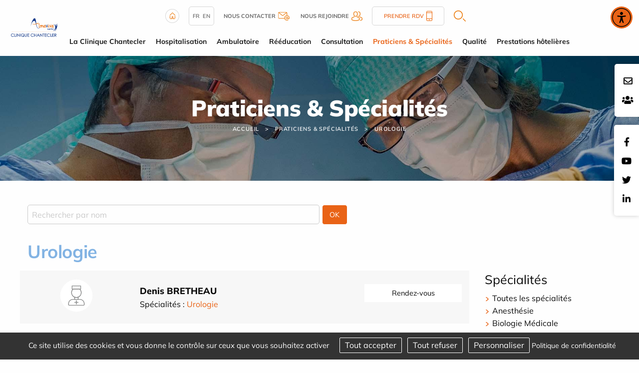

--- FILE ---
content_type: text/html; charset=utf-8
request_url: https://www.clinique-chantecler.com/fr/specialistes/specialite-15-urologie
body_size: 15652
content:
<!DOCTYPE html>
<html class="no-js" lang="fr">
<head>
    <meta charset="utf-8"/>
<meta name="viewport" content="width=device-width, initial-scale=1.0"/>
<link rel="preconnect" href="https://cdnjs.cloudflare.com/" crossorigin>


<title>Urologie clinique Chantecler Marseille</title>
<base href="https://www.clinique-chantecler.com/">
<link rel="icon" type="image/jpg" href="_033/themes/common/assets/favicon.jpg"/>
<meta name="google-site-verification" content="n7a-nqFAFHhzBJvD5iNzMeo84RT-XOyIJxf-snMmrUU" />
<meta name="msvalidate.01" content="97DD084919CE8B5628CBFE37FCCC0770">
    <meta name="description" content=" Annuaire praticiens sp&amp;eacute;cialit&amp;eacute; Urologie, clinique chantecler &amp;agrave; Marseille. Adresses, t&amp;eacute;l&amp;eacute;phone, rendez-vous. ">
    <meta name="keywords" content="">
    <meta name="robots"
          content="index,follow">
    <meta name="last-modified" content="Thu, 01 Jan 1970 01:00:00 +0100">

                                <link rel="alternate" href="https://www.clinique-chantecler.com/fr/specialistes" hreflang="fr">
                                        <link rel="alternate" href="https://www.clinique-chantecler.com/en/specialists" hreflang="en">
            <link rel="alternate" href="https://www.clinique-chantecler.com/fr/specialistes/specialite-15-urologie" hreflang="x-default">

                <link rel="canonical" href="https://www.clinique-chantecler.com/fr/specialistes/specialite-15-urologie">
    
                <meta property="og:title"
              content="Urologie clinique Chantecler Marseille">
        <meta property="og:description" content=" Annuaire praticiens sp&amp;eacute;cialit&amp;eacute; Urologie, clinique chantecler &amp;agrave; Marseille. Adresses, t&amp;eacute;l&amp;eacute;phone, rendez-vous. ">
                <meta property="og:url" content="https://www.clinique-chantecler.com/fr/specialistes/specialite-15-urologie">
    <meta property="og:site_name" content="Clinique Chantecler">
    <meta property="og:locale" content="fr"/>
            <link rel="stylesheet" type="text/css" href="_033/themes/mco/assets/app.css">
    
    <style>
        .menu .is-active>a {
            background-color: #f5f5f5;
            font-weight: bold;
        }
    </style>
    <link rel="preload" as="image" href="_033/themes/common/assets/banner_juge.jpg">

</head>
<body id="top-nav" class="annuaire">



<div class="grid-x position-absolute top__header">
    <div class="logo-small hide-for-large">
        <a href="fr/" title="Clinique Chantecler Marseille - Retour à l'accueil">
            <img src="_033/assets/logo.svg" alt="Clinique Chantecler Marseille" width="155" height="auto">
        </a>
    </div>
    
</div>


<div class="rs_side position-fixed contact-fixed" style="top:8rem">
    <div class="cell-auto">
        <a href="fr/contact"><i class="far fa-envelope"></i></a>
    </div>

    <div class="cell-auto">

   
        <a target="_blank" href="https://carriere.almaviva-sante.com/fr/">
        <i class="fas fa-users"></i></a>
 
        
    </div>

</div>

    <div class="rs_side position-fixed">
        <div class="grid-y">
            <div class="cell-auto"><a href="https://www.facebook.com/Clinique-Chantecler-Groupe-Almaviva-Sant%C3%A9-66650184348"><i class="fab fa-facebook-f"></i></a></div><div class="cell-auto"><a href="https://www.youtube.com/user/almavivasante"><i class="fab fa-youtube"></i></a></div><div class="cell-auto"><a href="https://twitter.com/AlmavivaSante"><i class="fab fa-twitter"></i></a></div><div class="cell-auto"><a href="https://www.linkedin.com/company/almavivasante/"><i class="fab fa-linkedin-in"></i></a></div>
        </div>
    </div>

<header class="grid-container fluid grid-x align-justify show-for-large">
    <div class="cell medium-1 shrink " id="logo">
        <a href="fr/" title="Clinique Chantecler Marseille - Retour à l'accueil">
            <img src="_033/assets/logo.svg" alt="Clinique Chantecler Marseille" width="200" height="auto">
        </a>
    </div>
    <div class="cell auto w-100 m-auto">
        <div class="uppermenu"><div class="grid-container">
    <div class="grid-x uppermenu__content">

        <div class="">
            <a href="fr/">
                <img src="_033/themes/common/assets/home.png" alt="Accueil" width="28" height="28">
            </a>
        </div>

            <div class="uppermenu__english">
                                                <a href="https://www.clinique-chantecler.com/fr/specialistes">fr</a>
                                                            <a href="https://www.clinique-chantecler.com/en/specialists">en</a>
                        </div>

        <div class="uppermenu__contact">
            <a href="fr/contact">
                <b>Nous contacter</b>
                <img src="_033/themes/common/assets/contact-header.png" width="23" height="17" alt="Contact">
            </a>
        </div>

        <div class="uppermenu__join">
            <a target="_blank" href="https://carriere.almaviva-sante.com/fr/">
                <b>Nous rejoindre</b>
                <img src="_033/themes/common/assets/join-header.png" alt="Nous rejoindre" width="22" height="19">
            </a>
        </div>
        





        <div class="uppermenu__rdv">
            <a href="fr/specialistes">
                Prendre RDV                <img src="_033/themes/common/assets/phone-header.png" width="12" height="20" alt="Téléphone">
            </a>
        </div>

        <div class="uppermenu__search">
            <a href="fr/recherche"  class="overlay-search-button">
    <img alt="Rechercher" class="noauto" src="_033/themes/common/assets/search.png" width="24" height="22">
</a>
        </div>

        <div class="uppermenu__list-sites">
                    </div>

    </div>
</div></div>
        <ul class="dropdown menu horizontal mainmenu nowrap text-center" role="menu"  data-dropdown-menu>   <li class="la-clinique-chanteclerc  mobile " role="menuitem"><a href="fr/la-clinique-chanteclerc" title="Clinique chirurgicale et rééducation - Clinique privée Marseille">La Clinique Chantecler</a>
   <ul role="menu" class="menu is-dropdown-submenu">
      <li class="etablissement  " role="menuitem"><a href="fr/presentation" title="Clinique privée Chantecler Marseille">Présentation</a></li>
      <li class="historique  " role="menuitem"><a href="fr/historique" title="Historique - Clinique Chantecler Marseille">Historique</a></li>
      <li class="plateau-technique  " role="menuitem"><a href="fr/plateau-technique" title="Plateau technique clinique chirurgicale Chantecler">Plateau Technique</a></li>
      <li class="projet-de-l-etalissement  " role="menuitem"><a href="fr/projet-etablissement" title="Projet de l'établissement- Clinique Chantecler">Projet de l'établissement</a></li>
      <li class="contact  " role="menuitem"><a href="fr/contact">Contact et plan d'accès</a></li>
      <li class="galerie-photos  " role="menuitem"><a href="fr/la-clinique-chanteclerc/galerie-photos">GALERIE PHOTOS</a></li>
      <li class="index-egalite-hommes-femmes  " role="menuitem"><a href="fr/la-clinique-chanteclerc/index-egalite-hommes-femmes">Index égalité hommes - femmes</a></li>
      <li class="informations-coronavirus  " role="menuitem"><a href="fr/la-clinique-chanteclerc/informations-coronavirus">Informations Coronavirus</a></li>
      <li class="politique-rse last  " role="menuitem"><a href="fr/la-clinique-chanteclerc/politique-rse">Politique RSE</a></li>
   </ul>
   </li>
   <li class="hospitalisation  mobile " role="menuitem"><a href="fr/hospitalisation" title="Hospitalisation - Clinique Chantecler Marseille">Hospitalisation</a>
   <ul role="menu" class="menu is-dropdown-submenu">
      <li class="formalites  " role="menuitem"><a href="fr/hospitalisation-formalites-admission" title="Hospitalisation - formalites d'admission - Clinique Chantecler">Formalités</a></li>
      <li class="preparer-votre-sejour  " role="menuitem"><a href="fr/hospitalisation/preparer-votre-sejour" title="Votre séjour à la clinique chantecler">Préparer votre séjour</a></li>
      <li class="sejour  " role="menuitem"><a href="fr/hospitalisation/sejour" title="Séjour en hospitalisation à la clinique Chantecler">Séjour</a></li>
      <li class="sortie  " role="menuitem"><a href="fr/hospitalisation/sortie" title="Sortie d'hospitalisation - clinique Chantecler - Marseille">Sortie</a></li>
      <li class="droits-informations-patient last  " role="menuitem"><a href="fr/hospitalisation/droits-informations-patient" title="Droits et informations patients - clinique Chantecler - Marseille">Droits et informations patients</a></li>
   </ul>
   </li>
   <li class="ambulatoire  mobile " role="menuitem"><a href="fr/ambulatoire" title="Séjour ambulatoire - clinique Chantecler - Marseille">Ambulatoire</a>
   <ul role="menu" class="menu is-dropdown-submenu">
      <li class="formalites  " role="menuitem"><a href="fr/ambulatoire-formalite-administrative" title="Formalités Administratives - clinique Chantecler - Marseille">Formalités</a></li>
      <li class="preparer-votre-sejour  " role="menuitem"><a href="fr/preparer-son-sejour-ambulatoire" title="Prise en charge - clinique Chantecler - Marseille">Préparer votre prise en charge</a></li>
      <li class="sejour  " role="menuitem"><a href="fr/prise-en-charge-patient" title="Prise en charge du patient - Clinique Chantecler Marseille">Prise en charge</a></li>
      <li class="sortie  " role="menuitem"><a href="fr/ambulatoire-sortie-service" title="Sortie service ambulatoire - Clinique Chantecler Marseille">Sortie</a></li>
      <li class="droits-informations-patient last  " role="menuitem"><a href="fr/ambulatoire/droits-informations-patient" title="Informations patients - clinique Chantecler - Marseille">Droits et informations patients</a></li>
   </ul>
   </li>
   <li class="reeducation  mobile " role="menuitem"><a href="fr/reeducation">Rééducation</a>
   <ul role="menu" class="menu is-dropdown-submenu">
      <li class="le-pole-reeducation  " role="menuitem"><a href="fr/reeducation/le-pole-reeducation" title="Centre de rééducation Marseille - Clinique Chantecler">Le Pôle Rééducation</a></li>
      <li class="1470312044  " role="menuitem"><a href="fr/reeducation/1470312044">Le Plateau Technique</a></li>
      <li class="l-equipe-medicale  " role="menuitem"><a href="fr/reeducation/l-equipe-medicale" title="Equipe médicale de rééducation de la clinique Chanteclerc Marseille">L'équipe médicale</a></li>
      <li class="la-prise-en-charge-en-ssr  " role="menuitem"><a href="fr/reeducation/la-prise-en-charge-en-ssr">La prise en charge en SSR</a></li>
      <li class="droits-et-informations-patients  " role="menuitem"><a href="fr/reeducation/droits-et-informations-patients">Droits et informations patients</a></li>
      <li class="programme-d-education-therapeutique last  " role="menuitem"><a href="fr/reeducation/programme-d-education-therapeutique" title="Programme d’éducation thérapeutique diabéte Marseille">Programme d’éducation thérapeutique</a></li>
   </ul>
   </li>
   <li class="consultation  mobile " role="menuitem"><a href="fr/consultation" title="Consultation clinique Chantecler - Prise de rendez-vous">Consultation</a>
   <ul role="menu" class="menu is-dropdown-submenu">
      <li class="radiologie  " role="menuitem"><a href="fr/consultation/radiologie" title="Radiologie Marseille - RV Clinique Chantecler">Radiologie</a></li>
      <li class="scanner  " role="menuitem"><a href="fr/consultation/scanner" title="Rendez-vous Scanner Marseille - Clinique Chantecler">Scanner</a></li>
      <li class="service-irm last  " role="menuitem"><a href="fr/consultation/service-irm">SERVICE IRM</a></li>
   </ul>
   </li>
   <li class="annuaire select  mobile " role="menuitem"><a href="fr/specialistes" title="Annuaire médecins spécialistes - Clinique Chantecler Marseille" class=" aselect">Praticiens &amp; Spécialités</a></li>
   <li class="qualite  mobile " role="menuitem"><a href="fr/qualite">Qualité</a>
   <ul role="menu" class="menu is-dropdown-submenu">
      <li class="satisfaction-des-patients  " role="menuitem"><a href="fr/qualite/satisfaction-des-patients">Satisfaction des patients</a></li>
      <li class="evaluation-indicateurs  " role="menuitem"><a href="fr/qualite/evaluation-indicateurs">Évaluations &amp; Indicateurs</a></li>
      <li class="certification  " role="menuitem"><a href="fr/Certification-etablissement">Certification</a></li>
      <li class="gestion-des-risques  " role="menuitem"><a href="fr/qualite/gestion-des-risques">Gestion des risques</a></li>
      <li class="comite last  " role="menuitem"><a href="fr/comite-de-lutte-contre-la-douleur">Comités</a></li>
   </ul>
   </li>
   <li class="tarifications last  mobile " role="menuitem"><a href="fr/tarifications">Prestations hôtelières</a></li>
</ul>
    </div>
    <div class="medium-1 shrink"></div>
</header>
<section class="jumbotron grid-container full position-relative">
            

    <div class="grid-container full banner" style="background-image: url('_033/themes/common/assets/banner_juge.jpg');background-size:cover; background-position:center center;";>
    <p class="banner__title">Praticiens &amp; Sp&eacute;cialit&eacute;s</p>


<ul class="breadcrumbs">
    <li class="home"><a href="fr/">Accueil</a></li>
    <li><a href="fr/specialistes">Praticiens &amp; Sp&eacute;cialit&eacute;s</a></li><li><a href="fr/specialistes/specialite-15-urologie">Urologie</a></li>
</ul>
</div>    </section>
    <div class="grid-container">
        <div id="preview"><div class="rte"></div>




<form action="fr/specialistes/" class="grid-x margin-bottom-1">
    <div class=" small-6">
                <input type="text" name="nom" id="nom" placeholder="Rechercher par nom"
            value="">
        <input type="hidden" name="specialite" value="15">
    </div>





    <div class="cell medium-4 hide-for-large">
        <select name="specialite" id="specialite" class="select__speciality">
            <option value="">Toutes les spécialités</option>
                            <option value="6" >
                    Anesthésie
                </option>
                            <option value="22" >
                    Biologie Médicale
                </option>
                            <option value="20" >
                    Cardiologie
                </option>
                            <option value="46" >
                    Chirurgie Arthroscopique
                </option>
                            <option value="85" >
                    Chirurgie de l'épaule
                </option>
                            <option value="8" >
                    Chirurgie de l'Obésité
                </option>
                            <option value="104" >
                    Chirurgie de la Hanche
                </option>
                            <option value="84" >
                    Chirurgie de la Hanche et du Genou
                </option>
                            <option value="24" >
                    Chirurgie de la Main
                </option>
                            <option value="36" >
                    Chirurgie Dentaire
                </option>
                            <option value="105" >
                    Chirurgie du Genou
                </option>
                            <option value="83" >
                    Chirurgie du Pied et de la Cheville
                </option>
                            <option value="26" >
                    Chirurgie du Rachis
                </option>
                            <option value="49" >
                    Chirurgie Endocrinienne
                </option>
                            <option value="9" >
                    Chirurgie Esthétique
                </option>
                            <option value="114" >
                    Chirurgie Générale, Viscérale et Digestive
                </option>
                            <option value="10" >
                    Chirurgie Gynécologique
                </option>
                            <option value="18" >
                    Chirurgie Maxillo-faciale
                </option>
                            <option value="14" >
                    Chirurgie Orthopédique et Traumatologique
                </option>
                            <option value="57" >
                    Chirurgie plastique reconstructice et esthétique
                </option>
                            <option value="62" >
                    Chirurgie Urologique
                </option>
                            <option value="32" >
                    Dermatologie
                </option>
                            <option value="45" >
                    Gastro-entérologie et Hépatologie
                </option>
                            <option value="223" >
                    Kinésithérapie (rééducation externe)
                </option>
                            <option value="218" >
                    Médecine appliquée aux sports
                </option>
                            <option value="42" >
                    Médecine générale
                </option>
                            <option value="34" >
                    Médecine Physique et Réadaptation
                </option>
                            <option value="58" >
                    Néphrologie
                </option>
                            <option value="51" >
                    Neurologie
                </option>
                            <option value="220" >
                    Neurologie EMG
                </option>
                            <option value="11" >
                    Ophtalmologie
                </option>
                            <option value="221" >
                    Ostéopathie
                </option>
                            <option value="12" >
                    Oto-Rhino-Laryngologie (O.R.L.)
                </option>
                            <option value="222" >
                    Podologue
                </option>
                            <option value="224" >
                    Psychologue
                </option>
                            <option value="40" >
                    Radiologie
                </option>
                            <option value="219" >
                    Rhumatologie
                </option>
                            <option value="19" >
                    Stomatologie
                </option>
                            <option value="15" selected="selected" >
                    Urologie
                </option>
                    </select>
    </div>




    <div class=" small-1 medium-1">
        <input type="submit" value="OK" class="button ">
    </div>
</form>

                                                                                                                                                                                                                                                                                                                                                                                                                                                                                                                                                                                                                                                                                                                                                                                                                                <div class="rte">
                    <h1>Urologie</h1>
                </div>
                            
<div class="grid-x grid-margin-x list-annuaire" id="js-annuaire-container">
    <div class="cell large-9 list-annuaire__list">
                    <div class="grid-x grid-margin-x align-top margin-bottom-1 js-annuaire-contents list-annuaire__container">
                <div class="cell small-3 text-center ">
                    <a href="fr/specialistes/id-2597-denis-bretheau" class="js-annuaire-detail">
                                                    <svg class="svg-annuaire" xmlns="http://www.w3.org/2000/svg"
                                id="f27abd48-422e-4285-b243-c71268de4866" data-name="Calque 1" viewBox="0 0 80 80">
                                <circle cx="40" cy="40" r="32.32" style="fill:#fff" />
                                <path
                                    d="M43.51,48.25h-7a.65.65,0,0,1-.66-.65V43.08a.66.66,0,0,1,.89-.61,9,9,0,0,0,6.56,0,.66.66,0,0,1,.89.61V47.6A.65.65,0,0,1,43.51,48.25Zm-6.37-1.31h5.72V44a10.3,10.3,0,0,1-5.72,0Z"
                                    style="fill:#898a8a" />
                                <path
                                    d="M54,60.12H26a2.45,2.45,0,0,1-2.44-2.44V56.19a9.26,9.26,0,0,1,9.25-9.25H47.19a9.26,9.26,0,0,1,9.25,9.25v1.49A2.45,2.45,0,0,1,54,60.12ZM32.81,48.25a7.94,7.94,0,0,0-7.93,7.94v1.49A1.13,1.13,0,0,0,26,58.81H54a1.13,1.13,0,0,0,1.12-1.13V56.19a7.94,7.94,0,0,0-7.93-7.94Z"
                                    style="fill:#898a8a" />
                                <path
                                    d="M40,44.41a10.37,10.37,0,0,1-7-18,.67.67,0,0,1,.44-.18H46.59a.67.67,0,0,1,.44.18,10.38,10.38,0,0,1-7,18ZM33.68,27.55A8.91,8.91,0,0,0,30.93,34a9.07,9.07,0,0,0,18.14,0,8.91,8.91,0,0,0-2.75-6.48Z"
                                    style="fill:#898a8a" />
                                <path
                                    d="M48.63,27.55H31.37a.66.66,0,0,1-.66-.66V20.54a.66.66,0,0,1,.66-.66H48.63a.66.66,0,0,1,.66.66v6.35A.66.66,0,0,1,48.63,27.55ZM32,26.23H48v-5H32Z"
                                    style="fill:#898a8a" />
                                <path d="M40,57.75a.67.67,0,0,1-.66-.66V50a.66.66,0,0,1,1.32,0v7.12A.67.67,0,0,1,40,57.75Z"
                                    style="fill:#898a8a" />
                                <path d="M43.56,54.19H36.44a.66.66,0,1,1,0-1.32h7.12a.66.66,0,1,1,0,1.32Z"
                                    style="fill:#898a8a" />
                            </svg>
                                            </a>
                </div>
                <div class="cell auto ">
                                            <div class="h4 list-annuaire__list--name"><a href="fr/specialistes/id-2597-denis-bretheau"
                                class="js-annuaire-detail">Denis BRETHEAU</a></div>
                                                                <div class="list-annuaire__list--spe">Spécialités :
                                                            <a href="fr/specialistes/specialite-15-urologie"
                                    title="Urologie clinique Chantecler Marseille">Urologie</a>
                                                                                    </div>
                                    </div>
                                    <div class="cell small-12 medium-3 small-order-2 text-center list-annuaire__list--rdv button">
                        
            <a href="https://www.doctolib.fr/chirurgien-urologue/marseille/denis-bretheau?pid=practice-1656" target="_blank" rel="noopener">Rendez-vous</a>



    
                    </div>
                                                </div>
                        <div class="grid-x grid-margin-x align-top margin-bottom-1 js-annuaire-contents list-annuaire__container">
                <div class="cell small-3 text-center ">
                    <a href="fr/specialistes/id-134-xavier-breton" class="js-annuaire-detail">
                                                    <svg class="svg-annuaire" xmlns="http://www.w3.org/2000/svg"
                                id="f27abd48-422e-4285-b243-c71268de4866" data-name="Calque 1" viewBox="0 0 80 80">
                                <circle cx="40" cy="40" r="32.32" style="fill:#fff" />
                                <path
                                    d="M43.51,48.25h-7a.65.65,0,0,1-.66-.65V43.08a.66.66,0,0,1,.89-.61,9,9,0,0,0,6.56,0,.66.66,0,0,1,.89.61V47.6A.65.65,0,0,1,43.51,48.25Zm-6.37-1.31h5.72V44a10.3,10.3,0,0,1-5.72,0Z"
                                    style="fill:#898a8a" />
                                <path
                                    d="M54,60.12H26a2.45,2.45,0,0,1-2.44-2.44V56.19a9.26,9.26,0,0,1,9.25-9.25H47.19a9.26,9.26,0,0,1,9.25,9.25v1.49A2.45,2.45,0,0,1,54,60.12ZM32.81,48.25a7.94,7.94,0,0,0-7.93,7.94v1.49A1.13,1.13,0,0,0,26,58.81H54a1.13,1.13,0,0,0,1.12-1.13V56.19a7.94,7.94,0,0,0-7.93-7.94Z"
                                    style="fill:#898a8a" />
                                <path
                                    d="M40,44.41a10.37,10.37,0,0,1-7-18,.67.67,0,0,1,.44-.18H46.59a.67.67,0,0,1,.44.18,10.38,10.38,0,0,1-7,18ZM33.68,27.55A8.91,8.91,0,0,0,30.93,34a9.07,9.07,0,0,0,18.14,0,8.91,8.91,0,0,0-2.75-6.48Z"
                                    style="fill:#898a8a" />
                                <path
                                    d="M48.63,27.55H31.37a.66.66,0,0,1-.66-.66V20.54a.66.66,0,0,1,.66-.66H48.63a.66.66,0,0,1,.66.66v6.35A.66.66,0,0,1,48.63,27.55ZM32,26.23H48v-5H32Z"
                                    style="fill:#898a8a" />
                                <path d="M40,57.75a.67.67,0,0,1-.66-.66V50a.66.66,0,0,1,1.32,0v7.12A.67.67,0,0,1,40,57.75Z"
                                    style="fill:#898a8a" />
                                <path d="M43.56,54.19H36.44a.66.66,0,1,1,0-1.32h7.12a.66.66,0,1,1,0,1.32Z"
                                    style="fill:#898a8a" />
                            </svg>
                                            </a>
                </div>
                <div class="cell auto ">
                                            <div class="h4 list-annuaire__list--name"><a href="fr/specialistes/id-134-xavier-breton"
                                class="js-annuaire-detail">Xavier BRETON</a></div>
                                                                <div class="list-annuaire__list--spe">Spécialités :
                                                            <a href="fr/specialistes/specialite-15-urologie"
                                    title="Urologie clinique Chantecler Marseille">Urologie</a>
                                ,                                                             <a href="fr/specialistes/specialite-62-chirurgie-urologique"
                                    title="Spécialité Chirurgie Urologique Marseille">Chirurgie Urologique</a>
                                                                                    </div>
                                    </div>
                                    <div class="cell small-12 medium-3 small-order-2 text-center list-annuaire__list--rdv button">
                        
            <a href="https://www.doctolib.fr/chirurgien-urologue/marseille/xavier-breton?organization_id=4259" target="_blank" rel="noopener">Rendez-vous</a>



    
                    </div>
                                                </div>
                        <div class="grid-x grid-margin-x align-top margin-bottom-1 js-annuaire-contents list-annuaire__container">
                <div class="cell small-3 text-center ">
                    <a href="fr/specialistes/id-2598-kevin-del-santo" class="js-annuaire-detail">
                                                    <svg class="svg-annuaire" xmlns="http://www.w3.org/2000/svg"
                                id="f27abd48-422e-4285-b243-c71268de4866" data-name="Calque 1" viewBox="0 0 80 80">
                                <circle cx="40" cy="40" r="32.32" style="fill:#fff" />
                                <path
                                    d="M43.51,48.25h-7a.65.65,0,0,1-.66-.65V43.08a.66.66,0,0,1,.89-.61,9,9,0,0,0,6.56,0,.66.66,0,0,1,.89.61V47.6A.65.65,0,0,1,43.51,48.25Zm-6.37-1.31h5.72V44a10.3,10.3,0,0,1-5.72,0Z"
                                    style="fill:#898a8a" />
                                <path
                                    d="M54,60.12H26a2.45,2.45,0,0,1-2.44-2.44V56.19a9.26,9.26,0,0,1,9.25-9.25H47.19a9.26,9.26,0,0,1,9.25,9.25v1.49A2.45,2.45,0,0,1,54,60.12ZM32.81,48.25a7.94,7.94,0,0,0-7.93,7.94v1.49A1.13,1.13,0,0,0,26,58.81H54a1.13,1.13,0,0,0,1.12-1.13V56.19a7.94,7.94,0,0,0-7.93-7.94Z"
                                    style="fill:#898a8a" />
                                <path
                                    d="M40,44.41a10.37,10.37,0,0,1-7-18,.67.67,0,0,1,.44-.18H46.59a.67.67,0,0,1,.44.18,10.38,10.38,0,0,1-7,18ZM33.68,27.55A8.91,8.91,0,0,0,30.93,34a9.07,9.07,0,0,0,18.14,0,8.91,8.91,0,0,0-2.75-6.48Z"
                                    style="fill:#898a8a" />
                                <path
                                    d="M48.63,27.55H31.37a.66.66,0,0,1-.66-.66V20.54a.66.66,0,0,1,.66-.66H48.63a.66.66,0,0,1,.66.66v6.35A.66.66,0,0,1,48.63,27.55ZM32,26.23H48v-5H32Z"
                                    style="fill:#898a8a" />
                                <path d="M40,57.75a.67.67,0,0,1-.66-.66V50a.66.66,0,0,1,1.32,0v7.12A.67.67,0,0,1,40,57.75Z"
                                    style="fill:#898a8a" />
                                <path d="M43.56,54.19H36.44a.66.66,0,1,1,0-1.32h7.12a.66.66,0,1,1,0,1.32Z"
                                    style="fill:#898a8a" />
                            </svg>
                                            </a>
                </div>
                <div class="cell auto ">
                                            <div class="h4 list-annuaire__list--name"><a href="fr/specialistes/id-2598-kevin-del-santo"
                                class="js-annuaire-detail">KEVIN DEL SANTO</a></div>
                                                                <div class="list-annuaire__list--spe">Spécialités :
                                                            <a href="fr/specialistes/specialite-15-urologie"
                                    title="Urologie clinique Chantecler Marseille">Urologie</a>
                                                                                    </div>
                                    </div>
                                    <div class="cell small-12 medium-3 small-order-2 text-center list-annuaire__list--rdv button">
                        
            <a href="https://www.doctolib.fr/chirurgien-urologue/marseille/kevin-del-santo-marseille?pid=practice-5350" target="_blank" rel="noopener">Rendez-vous</a>



    
                    </div>
                                                </div>
                        <div class="grid-x grid-margin-x align-top margin-bottom-1 js-annuaire-contents list-annuaire__container">
                <div class="cell small-3 text-center ">
                    <a href="fr/specialistes/id-2514-jeremy-fallot" class="js-annuaire-detail">
                                                    <svg class="svg-annuaire" xmlns="http://www.w3.org/2000/svg"
                                id="f27abd48-422e-4285-b243-c71268de4866" data-name="Calque 1" viewBox="0 0 80 80">
                                <circle cx="40" cy="40" r="32.32" style="fill:#fff" />
                                <path
                                    d="M43.51,48.25h-7a.65.65,0,0,1-.66-.65V43.08a.66.66,0,0,1,.89-.61,9,9,0,0,0,6.56,0,.66.66,0,0,1,.89.61V47.6A.65.65,0,0,1,43.51,48.25Zm-6.37-1.31h5.72V44a10.3,10.3,0,0,1-5.72,0Z"
                                    style="fill:#898a8a" />
                                <path
                                    d="M54,60.12H26a2.45,2.45,0,0,1-2.44-2.44V56.19a9.26,9.26,0,0,1,9.25-9.25H47.19a9.26,9.26,0,0,1,9.25,9.25v1.49A2.45,2.45,0,0,1,54,60.12ZM32.81,48.25a7.94,7.94,0,0,0-7.93,7.94v1.49A1.13,1.13,0,0,0,26,58.81H54a1.13,1.13,0,0,0,1.12-1.13V56.19a7.94,7.94,0,0,0-7.93-7.94Z"
                                    style="fill:#898a8a" />
                                <path
                                    d="M40,44.41a10.37,10.37,0,0,1-7-18,.67.67,0,0,1,.44-.18H46.59a.67.67,0,0,1,.44.18,10.38,10.38,0,0,1-7,18ZM33.68,27.55A8.91,8.91,0,0,0,30.93,34a9.07,9.07,0,0,0,18.14,0,8.91,8.91,0,0,0-2.75-6.48Z"
                                    style="fill:#898a8a" />
                                <path
                                    d="M48.63,27.55H31.37a.66.66,0,0,1-.66-.66V20.54a.66.66,0,0,1,.66-.66H48.63a.66.66,0,0,1,.66.66v6.35A.66.66,0,0,1,48.63,27.55ZM32,26.23H48v-5H32Z"
                                    style="fill:#898a8a" />
                                <path d="M40,57.75a.67.67,0,0,1-.66-.66V50a.66.66,0,0,1,1.32,0v7.12A.67.67,0,0,1,40,57.75Z"
                                    style="fill:#898a8a" />
                                <path d="M43.56,54.19H36.44a.66.66,0,1,1,0-1.32h7.12a.66.66,0,1,1,0,1.32Z"
                                    style="fill:#898a8a" />
                            </svg>
                                            </a>
                </div>
                <div class="cell auto ">
                                            <div class="h4 list-annuaire__list--name"><a href="fr/specialistes/id-2514-jeremy-fallot"
                                class="js-annuaire-detail">Jérémy FALLOT</a></div>
                                                                <div class="list-annuaire__list--spe">Spécialités :
                                                            <a href="fr/specialistes/specialite-15-urologie"
                                    title="Urologie clinique Chantecler Marseille">Urologie</a>
                                ,                                                             <a href="fr/specialistes/specialite-62-chirurgie-urologique"
                                    title="Spécialité Chirurgie Urologique Marseille">Chirurgie Urologique</a>
                                                                                    </div>
                                    </div>
                                    <div class="cell small-12 medium-3 small-order-2 text-center list-annuaire__list--rdv button">
                        
            <a href="https://www.doctolib.fr/chirurgien-urologue/marseille/jeremy-fallot?pid=practice-1656" target="_blank" rel="noopener">Rendez-vous</a>



    
                    </div>
                                                </div>
                                        
                        <ul class="pagination right"><li class="current"><a>1</a></li>                                                                                </ul>
                        

        </div>



        <div class="cell auto list-annuaire__specialites show-for-large" data-sticky-container>
            <div data-sticky data-sticky-on="large" data-top-anchor="js-annuaire-container:top"
                data-btm-anchor="js-annuaire-container:bottom">
                <div class="h4">Spécialités</div>
                <ul>
                    <li><a href="fr/specialistes/">Toutes les spécialités</a></li>
                                            <li class="">
                            <a href="fr/specialistes/specialite-6-anesthesie" title="Spécialité Anesthésie clinique Chantecler Marseille">Anesthésie</a>
                        </li>
                                            <li class="">
                            <a href="fr/specialistes/specialite-22-biologie-medicale" title="Spécialité Biologie Médicale clinique Chantecler Marseille">Biologie Médicale</a>
                        </li>
                                            <li class="">
                            <a href="fr/specialistes/specialite-20-cardiologie" title="Spécialité Cardiologie clinique Chantecler Marseille">Cardiologie</a>
                        </li>
                                            <li class="">
                            <a href="fr/specialistes/specialite-46-chirurgie-arthroscopique" title="Spécialité Chirurgie Arthroscopique clinique chantecler Marseille">Chirurgie Arthroscopique</a>
                        </li>
                                            <li class="">
                            <a href="fr/specialistes/specialite-85-chirurgie-de-l-epaule" title="Spécialité Chirurgie de l&#039;épaule - Clinique Chantecler">Chirurgie de l'épaule</a>
                        </li>
                                            <li class="">
                            <a href="fr/specialistes/specialite-8-chirurgie-de-l-obesite" title="Spécialité Chirurgie de l&#039;Obésité - Clinique Chantecler">Chirurgie de l'Obésité</a>
                        </li>
                                            <li class="">
                            <a href="fr/specialistes/specialite-104-chirurgie-de-la-hanche" title="Spécialité Chirurgie de la Hanche - Clinique Chantecler">Chirurgie de la Hanche</a>
                        </li>
                                            <li class="">
                            <a href="fr/specialistes/specialite-84-chirurgie-de-la-hanche-et-du-genou" title="Spécialité Chirurgie de la Hanche et du Genou - Clinique Chantecler">Chirurgie de la Hanche et du Genou</a>
                        </li>
                                            <li class="">
                            <a href="fr/specialistes/specialite-24-chirurgie-de-la-main" title="Chirurgie de la main - Clinique chantecler Marseille">Chirurgie de la Main</a>
                        </li>
                                            <li class="">
                            <a href="fr/specialistes/specialite-36-chirurgie-dentaire" title="Spécialité Chirurgie dentaire clinique Chantecler Marseille">Chirurgie Dentaire</a>
                        </li>
                                            <li class="">
                            <a href="fr/specialistes/specialite-105-chirurgie-du-genou" title="Spécialité Chirurgie du Genou - Clinique Chantecler">Chirurgie du Genou</a>
                        </li>
                                            <li class="">
                            <a href="fr/specialistes/specialite-83-chirurgie-du-pied-et-de-la-cheville" title="Spécialité Chirurgie du Pied et de la Cheville - Clinique Chantecler">Chirurgie du Pied et de la Cheville</a>
                        </li>
                                            <li class="">
                            <a href="fr/specialistes/specialite-26-chirurgie-du-rachis" title="Spécialité Chirurgie du Rachis - Clinique Chantecler">Chirurgie du Rachis</a>
                        </li>
                                            <li class="">
                            <a href="fr/specialistes/specialite-49-chirurgie-endocrinienne" title="Spécialité Chirurgie Endocrinienne - Clinique Chantecler">Chirurgie Endocrinienne</a>
                        </li>
                                            <li class="">
                            <a href="fr/specialistes/specialite-9-chirurgie-esthetique" title="Spécialité Chirurgie Esthétique clinique Chantecler Marseille">Chirurgie Esthétique</a>
                        </li>
                                            <li class="">
                            <a href="fr/specialistes/specialite-114-chirurgie-generale-viscerale-et-digestive" title="Spécialité Chirurgie Générale, Viscérale et Digestive - Clinique Chantecler">Chirurgie Générale, Viscérale et Digestive</a>
                        </li>
                                            <li class="">
                            <a href="fr/specialistes/specialite-10-chirurgie-gynecologique" title="Spécialité Chirurgie Gynécologique - Clinique Chantecler">Chirurgie Gynécologique</a>
                        </li>
                                            <li class="">
                            <a href="fr/specialistes/specialite-18-chirurgie-maxillo-faciale" title="Spécialité Chirurgie Maxillo-faciale clinique Chantecler Marseille">Chirurgie Maxillo-faciale</a>
                        </li>
                                            <li class="">
                            <a href="fr/specialistes/specialite-14-chirurgie-orthopedique-et-traumatologique" title="Spécialité Chirurgie Orthopédique et Traumatologique Marseille">Chirurgie Orthopédique et Traumatologique</a>
                        </li>
                                            <li class="">
                            <a href="fr/specialistes/specialite-57-chirurgie-plastique-reconstructice-et-esthetique" title="Spécialité Chirurgie plastique reconstructice et esthétique - Clinique Chantecler">Chirurgie plastique reconstructice et esthétique</a>
                        </li>
                                            <li class="">
                            <a href="fr/specialistes/specialite-62-chirurgie-urologique" title="Spécialité Chirurgie Urologique Marseille">Chirurgie Urologique</a>
                        </li>
                                            <li class="">
                            <a href="fr/specialistes/specialite-32-dermatologie" title="Spécialité Dermatologie clinique Chantecler Marseille">Dermatologie</a>
                        </li>
                                            <li class="">
                            <a href="fr/specialistes/specialite-45-gastro-enterologie-et-hepatologie" title="Gastro-entérologie et Hépatologie clinique Marseille">Gastro-entérologie et Hépatologie</a>
                        </li>
                                            <li class="">
                            <a href="fr/specialistes/specialite-223-kinesitherapie-reeducation-externe" title="">Kinésithérapie (rééducation externe)</a>
                        </li>
                                            <li class="">
                            <a href="fr/specialistes/specialite-218-medecine-appliquee-aux-sports" title="">Médecine appliquée aux sports</a>
                        </li>
                                            <li class="">
                            <a href="fr/specialistes/specialite-42-medecine-generale" title="Spécialité Médecine générale - Clinique Chantecler">Médecine générale</a>
                        </li>
                                            <li class="">
                            <a href="fr/specialistes/specialite-34-medecine-physique-et-readaptation" title="Médecine Physique et Réadaptation clinique Chantecler Marseille">Médecine Physique et Réadaptation</a>
                        </li>
                                            <li class="">
                            <a href="fr/specialistes/specialite-58-nephrologie" title="Spécialité Néphrologie - Clinique Chantecler">Néphrologie</a>
                        </li>
                                            <li class="">
                            <a href="fr/specialistes/specialite-51-neurologie" title="Spécialité Neurologie - Clinique Chantecler">Neurologie</a>
                        </li>
                                            <li class="">
                            <a href="fr/specialistes/specialite-220-neurologie-emg" title="">Neurologie EMG</a>
                        </li>
                                            <li class="">
                            <a href="fr/specialistes/specialite-11-ophtalmologie" title="Spécialité Ophtalmologie clinique Chantecler Marseille">Ophtalmologie</a>
                        </li>
                                            <li class="">
                            <a href="fr/specialistes/specialite-221-osteopathie" title="">Ostéopathie</a>
                        </li>
                                            <li class="">
                            <a href="fr/specialistes/specialite-12-oto-rhino-laryngologie-o-r-l" title="Spécialité O.R.L  - clinique Chantecler Marseille">Oto-Rhino-Laryngologie (O.R.L.)</a>
                        </li>
                                            <li class="">
                            <a href="fr/specialistes/specialite-222-podologue" title="">Podologue</a>
                        </li>
                                            <li class="">
                            <a href="fr/specialistes/specialite-224-psychologue" title="">Psychologue</a>
                        </li>
                                            <li class="">
                            <a href="fr/specialistes/specialite-40-radiologie" title="Radiologie - clinique Chantecler Marseille">Radiologie</a>
                        </li>
                                            <li class="">
                            <a href="fr/specialistes/specialite-219-rhumatologie" title="">Rhumatologie</a>
                        </li>
                                            <li class="">
                            <a href="fr/specialistes/specialite-19-stomatologie" title="Spécialité Stomatologie clinique Chantecler Marseille">Stomatologie</a>
                        </li>
                                            <li class="font-bold text-underline">
                            <a href="fr/specialistes/specialite-15-urologie" title="Urologie clinique Chantecler Marseille">Urologie</a>
                        </li>
                                    </ul>
            </div>
        </div>




    </div>
    <div class="reveal large" id="js-annuaire-modal" data-reveal style="background: #f7f7f7;">
        <div id="js-annuaire-detail" class="margin-right-1 margin-left-1"></div>
        <button class="close-button" data-close aria-label="Close modal" type="button">
            <span aria-hidden="true">&times;</span>
        </button>
    </div>
    <div class="rte"></div><div class="clearfix"></div><div class="hide-for-small bloc_top_social grid-x"><div class="cell large-2 "><ul class="inline-list liste_top_print no-bullet  grid-x"><li class="cell "><a href="fr/specialistes/specialite-15-urologie#top-nav" class="top"><img alt="Haut de page" src="[data-uri]" /></a></li><li class="last cell "><a href="fr/specialistes/specialite-15-urologie#" class="print"><img alt=" Imprimer" src="[data-uri]" /></a></li></ul></div><div class="cell auto bloc_share_this show-for-large"><div class="container_share"><div class="tip">Partager</div><div class="share-window"><div class="share-bar"><div class="trigger"><a href="https://www.facebook.com/sharer/sharer.php?u=&t="title="Partager sur Facebook" target="_blank" rel="noopener" onclick="window.open('https://www.facebook.com/sharer/sharer.php?u=' + encodeURIComponent(document.URL) + '&t=' + encodeURIComponent(document.URL), '', 'width=580,height=470'); return false;"><i class="fab fa-lg fa-facebook "></i></a><i class="fab fa-facebook-f"></i></a></div><div class="trigger"> <a href="https://twitter.com/intent/tweet?source=&text=:%20"target="_blank" rel="noopener" title="Tweeter"onclick="window.open('https://twitter.com/intent/tweet?text=' + encodeURIComponent(document.title) + ':%20'  + encodeURIComponent(document.URL), '', 'width=580,height=470'); return false;"><i class="fab fa-lg fa-twitter "></i></a><i class="fab fa-twitter"></i></a></div><div class="trigger"> <a href="https://pinterest.com/pin/create/button/?url=&description="target="_blank" rel="noopener" title="Pin it"onclick="window.open('https://pinterest.com/pin/create/button/?url=' + encodeURIComponent(document.URL) + '&description=' +  encodeURIComponent(document.title)); return false;"><i class="fab fa-lg fa-pinterest "></i></a><i class="fab fa-pinterest-p"></i></a></div><div class="trigger"><a href="https://www.linkedin.com/shareArticle?mini=true&url=&title=&summary=&source="target="_blank" rel="noopener" title="Partager sur LinkedIn"onclick="window.open('https://www.linkedin.com/shareArticle?mini=true&url=' + encodeURIComponent(document.URL) + '&title=' +  encodeURIComponent(document.title)); return false;"><i class="fab fa-lg fa-linkedin "></i></a><i class="fab fa-linkedin-in"></i></a></div><!--  <div class="trigger"><a href="#"><i class="fab fa-whatsapp"></i></a></div> --><div class="trigger"><a href="mailto:?subject=&body=:%20" title="Partager par email"onclick="window.open('mailto:?subject=' + encodeURIComponent(document.title) + '&body=' +  encodeURIComponent(document.URL)); return false;"><i class="fas fa-lg fa-envelope"></i></a><i class="fas fa-paper-plane"></i></a></div></div></div><div class="share"><div class="trigger share-btn"><a href="#"><i class="fas fa-plus"></i> Partager</a></div></div><div class="like"><div class="trigger like-btn"><a href="javascript:void(0)" onClick="return addToFavorites(this);"><i class="far fa-star"></i></i>Favoris</a></div></div></div>
</div></div></div>
    </div>

    <div class="grid-container full home-news news-intern">

    <div class="grid-container">
        <p class="text-center home-news__title"><a href="fr/actualites">Actualités</a></p>
        <div class="home-news__container">
            
                <div class="home-news__item--isPinned"  style="background:url('_033/themes/mco/assets/defaut.jpg');
                background-size: cover;
                background-repeat: no-repeat;
                background-position: center center;" >
                <a href="fr/actualites/id-139-traitement-mini-invasif-de-l-adenome-de-la-prostate" title="Traitement mini-invasif de l&#039;adénome de la prostate">

                    <div class="grid-x news-item"  style="background-color:RGBA(0,0,0,0.17);">
                        
                        <div class="cell news-item__content medium-12">
                            <div class="news-item__content--themes">

                                                                    communication
                                                                                                </div>


                            <p class="news-item__content--title">Traitement mini-invasif de l'adénome de la prostate</p>
                                                        <div class="news-item__content--date">Publié le                                27/09/2024</div>
                        </div>
                    </div>
                </a>
            </div>

            
                <div class="home-news__item" >
                <a href="fr/actualites/id-138-ensemble-defendons-l-acces-aux-soins-partout-en-france" title="Ensemble, défendons l’accès aux soins partout en France !">

                    <div class="grid-x news-item" >
                                                <div class="cell medium-4 news-item__image">
                            <img src="_1713861591/upload/common/actualites/visuels-HD.png" width="807" height="1024" alt="Ensemble, défendons l’accès aux soins partout en France !" class=" noauto" >                            </div>
                        
                        <div class="cell news-item__content medium-8">
                            <div class="news-item__content--themes">

                                                            </div>


                            <p class="news-item__content--title">Ensemble, défendons l’accès aux soins partout en France !</p>
                                                            <p class="news-item__content--excerpt">
                                       Il n&rsquo;y a aucune diff&eacute;rence entre les missions accomplies par...
                                </p>
                                                        <div class="news-item__content--date">Publié le                                23/04/2024</div>
                        </div>
                    </div>
                </a>
            </div>

            
                <div class="home-news__item" >
                <a href="fr/actualites/id-137-ablation-d-une-hernie-discale-a-la-clinique-chantecler" title="Ablation d&#039;une hernie discale à la Clinique Chantecler">

                    <div class="grid-x news-item" >
                                                <div class="cell medium-4 news-item__image">
                            <img src="_1703004916/upload/actualites/Ablation-d'une-hernie-discale-à-la-Clinique-Chantecler.png" width="256" height="190" alt="Ablation d&#039;une hernie discale à la Clinique Chantecler" class=" noauto" >                            </div>
                        
                        <div class="cell news-item__content medium-8">
                            <div class="news-item__content--themes">

                                                                    communication
                                                                                                </div>


                            <p class="news-item__content--title">Ablation d'une hernie discale à la Clinique Chantecler</p>
                                                            <p class="news-item__content--excerpt">
                                      D&eacute;couvrez en vid&eacute;o la prise en charge de l'ablation d'une hernie discale &agrave;...
                                </p>
                                                        <div class="news-item__content--date">Publié le                                19/12/2023</div>
                        </div>
                    </div>
                </a>
            </div>

                    </div>

        <h3 class="text-center home-news__url"><a class="button" href="fr/actualites">Plus d'articles</a></h3>

    </div>
</div>

<div class="grid-container pratique">

    <div class="pratique__title text-center">
        <h2>Pratique</h2>
    </div>

    <div class="grid-x align-middle">


        <div class="cell small-12 large-6 pratique__img">
            <img src="_033/themes/common/assets/info-pratique.png" width="398"  height="257" alt="Pratique">

        </div>
        <div class="cell small-12 large-6">

            <div class="pratique__subtitle grid-x">
                <h3>Prendre rendez-vous</h3>
                <div class=" links__pictos">
                   
                    <div class=" links__phone">
                        <a href="fr/specialistes">
                            <img src="_033/themes/common/assets/phone.png" width="46"   height="46" alt="Téléphone">
                        </a>
                    </div>
                </div>
            </div>
            <div class="pratique__txt">
                <p>Pour prendre rendez-vous en ligne, c'est simple et rapide<br>cliquez sur le lien ci-dessous et laissez-vous guider.</p>
            </div>
            <div class="pratique__link links">
<a class="links__separation" href="fr/specialistes">
                <div class="grid-x align-middle links__rdv">
                    <div class="links__picto">
                        <img src="_033/themes/common/assets/calendar.png" width="64"   height="65" alt="Rendez-vous">
                    </div>
                    <div class="links__txt">Prendre mon rendez-vous</div>                
                    <div class=" links__plus"><img src="_033/themes/common/assets/chevron.png" width="11"   height="14" alt="Voir plus"></div>
                </div>
            </a>
            

    <a href="consultation/scanner">
<div class="grid-x align-middle links__custom">
    <div class=" links__picto"><img src="_033/themes/common/assets/scannerEOS.png" alt="Rendez-vous"></div>
    <div class="  links__txt">Prendre un rendez-vous au service imagerie</div>                
    <div class="  links__plus"><img src="_033/themes/common/assets/chevron.png" alt="Voir plus"></div>
</div>
</a>



            </div>

        </div>


    </div>


</div>
<style type="text/css">
.map-container.show:after {
    background-image: url('_033/assets/photo-clinique.png');
}
</style>

    <div class="come-interne__btn">
        <div class="come-interne__center">
            <h3>Venir au centre / Nous contacter</h3>
            <img src="_033/themes/common/assets/arrow-down.png" width="16"   height="13" alt="">
        </div>
        <h4>Clinique Chantecler</h4>
    </div>

<div class="come come-interne__content">
    <div class="grid-x">
        <div class="cell small-12 large-4 come__means means">
    <div class="means__title">
        <h2>Venir au centre</h2>
    </div>
            <div class="grid-x means__item">
                    <div class="cell large-3 means__picto">
                <img class="" src="_033/themes/mco/assets/pictos/voiture.png" alt="En voiture">
            </div>
            <div class="cell large-9 means__txt" >
                <span><strong> En voiture</strong> <p>Par l'A50 : Prendre la sortie 5 &laquo; a&eacute;roport Marignane/Aix-en-Provence/Fos-sur-Mer/La Penne-sur-Huveaune/Saint Menet/La Valentine &raquo;, continuer vers La Valentine, puis prendre l&rsquo;avenue &laquo; des peintres roux &raquo;, la Clinique se trouve sur votre gauche.</p>
<p>Par l'A7 : Prendre la sortie &laquo; Belle de Mai/Cinq-Avenue &raquo; et rejoindre le Viaduc de Plombi&egrave;res/D4C. Prendre vers la gauche direction Malpass&eacute;/La Rose, puis la direction &laquo; Aubagne/Toulon/La Valentine/St Barnab&eacute; &raquo;, continuer sur l&rsquo;avenue des Olives en direction de La Valentine, la Clinique se trouve sur votre droite.</p></span>
            </div>
        </div>
            <div class="grid-x means__item">
                    <div class="cell large-3 means__picto">
                <img class="" src="_033/themes/mco/assets/pictos/metro.png" alt="Métro 1">
            </div>
            <div class="cell large-9 means__txt" >
                <span><strong> Métro 1</strong> <p>Arr&ecirc;t La Rose puis prendre le bus n&deg;4 en direction de La Valentine &ndash; arr&ecirc;t &laquo; Poilus Siphon &raquo;</p></span>
            </div>
        </div>
            <div class="grid-x means__item">
                    <div class="cell large-3 means__picto">
                <img class="" src="_033/themes/mco/assets/pictos/bus.png" alt="En bus">
            </div>
            <div class="cell large-9 means__txt" >
                <span><strong> En bus</strong> <p>Ligne 7 direction Les 3 Lucs Enco de Botte &ndash; arr&ecirc;t &laquo; les 3 lucs &raquo;, puis ligne n&deg;4 en direction de La Rose &ndash; arr&ecirc;t &laquo; Poilus Siphon &raquo;</p></span>
            </div>
        </div>
    </div>
        <div class="map-container position-relative small-12  large-4">
            <div class="cell come__maps" id="map" data-lat="43.3177063" data-lng="5.4577667999999" data-icon="themes/common/assets/poi.png?033"></div>
                            <div class="map__url position-absolute"><a href="https://goo.gl/maps/GdUuosjbUsK2">Google Maps<br>Cliquez ici</a>
                </div>
                    </div>

        <div class="cell small-12 large-4 come__coord coord grid-x">
            <div class="coord__title small-12">
                <h2>Nous contacter</h2>
            </div>
            <div class="grid-x coord-phone small-12 medium-12 large-12">
                <div class="">
                    <div class="coord-phone__picto"><img src="_033/themes/common/assets/phone-pic.png" width="37"   height="45" alt="Téléphone">
                    </div>
                </div>
                <div class="">
                    <div class="coord-phone__title">
                        <h3>Nous appeler</h3>
                    </div>
                    <div class="coord-phone__number">
                        <p>Tél : 04 91 21 06 06</p>
                    </div>
                </div>
            </div>
            <div class="grid-x coord-mail small-12 medium-12 large-12">
                <div class="">
                    <div class="coord-mail__picto"><img src="_033/themes/common/assets/email-pic.png" width="37"   height="39" alt="Email"></div>
                </div>
                <div class="">
                    <div class="coord-mail__title">
                        <h3>Nous envoyer un email :</h3>
                        <a href="fr/contact">Cliquez ici</a>
                    </div>
                </div>
            </div>
            <div class="coord-adress small-12 medium-12 large-12">
                <div class="coord-adress__title">
                    Clinique Chantecler
                    <address><p>240 Avenue des Poilus<br>
13012 Marseille</p><address>
                </div>
            </div>
        </div>
    </div>
</div>
    

<div class="grid-container full commitments">
    <div class="grid-container">
        <div class="commitments__title text-center">
            <h2>Nos engagements</h2>
        </div>
        <div class="grid-x grid-margin-x">
            <div class="cell small-12 large-6 commitments__development development ">
                <div class="grid-x">
                    <div class="cell medium-3 development__picto"><img src="_033/themes/common/assets/dev-durable.png" width="132" height="158"  alt="Développement durable"></div>
                    <div class="cell medium-9 development__content">
                    <div class="development__title"><h3>Responsabilité Sociétale de l’Entreprise</h3></div>
                        <div class="development__text">Notre approche RSE est transversale, opérationnelle et souhaite être au plus proche du terrain.</div>
                    <div class="development__url"><a class="button " href="fr/la-clinique-chanteclerc/politique-rse">En savoir plus</a></div>                        </div>
                </div>
            </div>
            <div class="cell small-12 large-6 commitments__organ organ ">
                <div class="grid-x">
                    <div class="cell medium-3 organ__picto"><img src="_033/themes/common/assets/dons-organes.png" width="120" height="162" alt="Dons d'organe"></div>
                    <div class="cell medium-9 organ__content">
                        <div class="organ__title"><h3>Dons d'organes et de sang</h3></div>
                        <div class="organ__text">Plus de 14400 malades qui chaque année ont besoin d'une greffe d'organe. Le principal obstacle à la greffe est le manque persistant d'organes disponibles.</div>
                        <div class="organ__url"><a class="button " href="fr/don-d-organes">En savoir plus</a></div>
                    </div>
                </div>
            </div>
        </div>
    </div>
</div>


       <div class="footer-menu">
           <div class="footer-menu__caller grid-x position-fixed">
               
               <div class="small-2 cell footer-menu__left ">
                   <div class="cell small-6  footer-content search">
                       <a href="fr/contact">
                           <img class=" footer-icones" src="_033/themes/common/assets/mail_menu.png" alt="Contact" width="26"
                               height="19">
                       </a>
                   </div>
               </div>
               <div class="small-2 cell footer-menu__left ">
                   <div class="cell small-6  footer-content search">
                        <a href="fr/recherche">
                            <img class=" footer-icones" src="_033/themes/common/assets/recherche.png" alt="Rechercher" width="19" height="19">
                        </a>
                   </div>
               </div>


               <div class="small-4 cell footer-menu__middle gridlayout">
                   <button class=" footer-menu__open-menu">

                   </button>
               </div>

               <div class="small-2 cell footer-menu__right grid-x">
                   <div class="cell small-6  footer-content topmenu">
                       <a href="fr/specialistes/specialite-15-urologie#top-nav" class="bt_top">
                           <img class="footer-top  footer-icones" src="_033/themes/common/assets/top.svg" alt="Haut de page"
                               width="22" height="22">
                       </a>
                   </div>
               </div>

                  

           </div>



           <div class="footer-menu__content">
               <a class="footer-menu__logo" href="fr/"><img src="_033/assets/logo.png" alt=""></a>
               <div class="footer-menu__menu ">

                   <ul class="menu lateral__menu vertical" role="menu"  data-drilldown>   <li class="la-clinique-chanteclerc  mobile " role="menuitem"><a href="fr/la-clinique-chanteclerc" title="Clinique chirurgicale et rééducation - Clinique privée Marseille">La Clinique Chantecler</a>
   <ul role="menu" class="menu is-dropdown-submenu">
      <li class="etablissement  " role="menuitem"><a href="fr/presentation" title="Clinique privée Chantecler Marseille">Présentation</a></li>
      <li class="historique  " role="menuitem"><a href="fr/historique" title="Historique - Clinique Chantecler Marseille">Historique</a></li>
      <li class="plateau-technique  " role="menuitem"><a href="fr/plateau-technique" title="Plateau technique clinique chirurgicale Chantecler">Plateau Technique</a></li>
      <li class="projet-de-l-etalissement  " role="menuitem"><a href="fr/projet-etablissement" title="Projet de l'établissement- Clinique Chantecler">Projet de l'établissement</a></li>
      <li class="contact  " role="menuitem"><a href="fr/contact">Contact et plan d'accès</a></li>
      <li class="galerie-photos  " role="menuitem"><a href="fr/la-clinique-chanteclerc/galerie-photos">GALERIE PHOTOS</a></li>
      <li class="index-egalite-hommes-femmes  " role="menuitem"><a href="fr/la-clinique-chanteclerc/index-egalite-hommes-femmes">Index égalité hommes - femmes</a></li>
      <li class="informations-coronavirus  " role="menuitem"><a href="fr/la-clinique-chanteclerc/informations-coronavirus">Informations Coronavirus</a></li>
      <li class="politique-rse last  " role="menuitem"><a href="fr/la-clinique-chanteclerc/politique-rse">Politique RSE</a></li>
   </ul>
   </li>
   <li class="hospitalisation  mobile " role="menuitem"><a href="fr/hospitalisation" title="Hospitalisation - Clinique Chantecler Marseille">Hospitalisation</a>
   <ul role="menu" class="menu is-dropdown-submenu">
      <li class="formalites  " role="menuitem"><a href="fr/hospitalisation-formalites-admission" title="Hospitalisation - formalites d'admission - Clinique Chantecler">Formalités</a></li>
      <li class="preparer-votre-sejour  " role="menuitem"><a href="fr/hospitalisation/preparer-votre-sejour" title="Votre séjour à la clinique chantecler">Préparer votre séjour</a></li>
      <li class="sejour  " role="menuitem"><a href="fr/hospitalisation/sejour" title="Séjour en hospitalisation à la clinique Chantecler">Séjour</a></li>
      <li class="sortie  " role="menuitem"><a href="fr/hospitalisation/sortie" title="Sortie d'hospitalisation - clinique Chantecler - Marseille">Sortie</a></li>
      <li class="droits-informations-patient last  " role="menuitem"><a href="fr/hospitalisation/droits-informations-patient" title="Droits et informations patients - clinique Chantecler - Marseille">Droits et informations patients</a></li>
   </ul>
   </li>
   <li class="ambulatoire  mobile " role="menuitem"><a href="fr/ambulatoire" title="Séjour ambulatoire - clinique Chantecler - Marseille">Ambulatoire</a>
   <ul role="menu" class="menu is-dropdown-submenu">
      <li class="formalites  " role="menuitem"><a href="fr/ambulatoire-formalite-administrative" title="Formalités Administratives - clinique Chantecler - Marseille">Formalités</a></li>
      <li class="preparer-votre-sejour  " role="menuitem"><a href="fr/preparer-son-sejour-ambulatoire" title="Prise en charge - clinique Chantecler - Marseille">Préparer votre prise en charge</a></li>
      <li class="sejour  " role="menuitem"><a href="fr/prise-en-charge-patient" title="Prise en charge du patient - Clinique Chantecler Marseille">Prise en charge</a></li>
      <li class="sortie  " role="menuitem"><a href="fr/ambulatoire-sortie-service" title="Sortie service ambulatoire - Clinique Chantecler Marseille">Sortie</a></li>
      <li class="droits-informations-patient last  " role="menuitem"><a href="fr/ambulatoire/droits-informations-patient" title="Informations patients - clinique Chantecler - Marseille">Droits et informations patients</a></li>
   </ul>
   </li>
   <li class="reeducation  mobile " role="menuitem"><a href="fr/reeducation">Rééducation</a>
   <ul role="menu" class="menu is-dropdown-submenu">
      <li class="le-pole-reeducation  " role="menuitem"><a href="fr/reeducation/le-pole-reeducation" title="Centre de rééducation Marseille - Clinique Chantecler">Le Pôle Rééducation</a></li>
      <li class="1470312044  " role="menuitem"><a href="fr/reeducation/1470312044">Le Plateau Technique</a></li>
      <li class="l-equipe-medicale  " role="menuitem"><a href="fr/reeducation/l-equipe-medicale" title="Equipe médicale de rééducation de la clinique Chanteclerc Marseille">L'équipe médicale</a></li>
      <li class="la-prise-en-charge-en-ssr  " role="menuitem"><a href="fr/reeducation/la-prise-en-charge-en-ssr">La prise en charge en SSR</a></li>
      <li class="droits-et-informations-patients  " role="menuitem"><a href="fr/reeducation/droits-et-informations-patients">Droits et informations patients</a></li>
      <li class="programme-d-education-therapeutique last  " role="menuitem"><a href="fr/reeducation/programme-d-education-therapeutique" title="Programme d’éducation thérapeutique diabéte Marseille">Programme d’éducation thérapeutique</a></li>
   </ul>
   </li>
   <li class="consultation  mobile " role="menuitem"><a href="fr/consultation" title="Consultation clinique Chantecler - Prise de rendez-vous">Consultation</a>
   <ul role="menu" class="menu is-dropdown-submenu">
      <li class="radiologie  " role="menuitem"><a href="fr/consultation/radiologie" title="Radiologie Marseille - RV Clinique Chantecler">Radiologie</a></li>
      <li class="scanner  " role="menuitem"><a href="fr/consultation/scanner" title="Rendez-vous Scanner Marseille - Clinique Chantecler">Scanner</a></li>
      <li class="service-irm last  " role="menuitem"><a href="fr/consultation/service-irm">SERVICE IRM</a></li>
   </ul>
   </li>
   <li class="annuaire select  mobile " role="menuitem"><a href="fr/specialistes" title="Annuaire médecins spécialistes - Clinique Chantecler Marseille" class=" aselect">Praticiens &amp; Spécialités</a></li>
   <li class="qualite  mobile " role="menuitem"><a href="fr/qualite">Qualité</a>
   <ul role="menu" class="menu is-dropdown-submenu">
      <li class="satisfaction-des-patients  " role="menuitem"><a href="fr/qualite/satisfaction-des-patients">Satisfaction des patients</a></li>
      <li class="evaluation-indicateurs  " role="menuitem"><a href="fr/qualite/evaluation-indicateurs">Évaluations &amp; Indicateurs</a></li>
      <li class="certification  " role="menuitem"><a href="fr/Certification-etablissement">Certification</a></li>
      <li class="gestion-des-risques  " role="menuitem"><a href="fr/qualite/gestion-des-risques">Gestion des risques</a></li>
      <li class="comite last  " role="menuitem"><a href="fr/comite-de-lutte-contre-la-douleur">Comités</a></li>
   </ul>
   </li>
   <li class="recrutement outils mobile " role="menuitem"><a href="fr/recrutement" title="Recrutement clinique privée Marseille - clinique chantecler">Recrutement</a></li>
   <li class="tarifications last  mobile " role="menuitem"><a href="fr/tarifications">Prestations hôtelières</a></li>
</ul>

                   <div class="footer-menu__switch grid-x align-center padding-1">    <div class="uppermenu__english">
                                                <a href="https://www.clinique-chantecler.com/fr/specialistes">fr</a>
                                                            <a href="https://www.clinique-chantecler.com/en/specialists">en</a>
                        </div>
</div>

                    
               </div>

           </div>
       </div>

<footer class="footer">
    <div class="grid-container grid-x">
        <div class="cell small-12 medium-3" id="logo">
            <a href="fr/" title="Clinique Chantecler - Retour à l'accueil">
                <img src="_033/assets/logo.svg" alt="Clinique Chantecler Marseille" width="190" height="auto">
            </a>
        </div>
        <div class="cell small-12 medium-5 rsfooter grid-x align-middle">
            <div class="grid-x ">
            <div class="rsfooter__title">
            Suivez-nous sur            </div>
                         </div>
        </div>
            </div>
    <div class="grid-container footer-link">
        <div class="grid-x">
            <div class="cell small-12 medium-6 large-3 footer-link__item contact-bottom">
                <div class="contact-bottom__title">Nous contacter</div>
                <address class="contact-bottom__address">
                    <p>240 Avenue des Poilus<br>
13012 Marseille</p>
                </address>
                <div class="contact-bottom__phone"><p>Tél : 04 91 21 06 06</p></div>
                <div class="contact-bottom__contact "><a class="button "
                        href="fr/contact">Envoyer un email</a></div>
            </div>

            <div class="cell small-12 medium-5 grid-x" style=" height: fit-content;">
            <div class="cell small-12 large-6 footer-link__item first-menu ">
                <div class="first-menu__title">Hospitalisation</div>
                <div class="first-menu__links">
                    <ul role="menu"  >   <li class="formalites  " role="menuitem"><a href="fr/hospitalisation-formalites-admission" title="Hospitalisation - formalites d'admission - Clinique Chantecler">Formalités</a></li>
   <li class="preparer-votre-sejour  " role="menuitem"><a href="fr/hospitalisation/preparer-votre-sejour" title="Votre séjour à la clinique chantecler">Préparer votre séjour</a></li>
   <li class="sejour  " role="menuitem"><a href="fr/hospitalisation/sejour" title="Séjour en hospitalisation à la clinique Chantecler">Séjour</a></li>
   <li class="sortie  " role="menuitem"><a href="fr/hospitalisation/sortie" title="Sortie d'hospitalisation - clinique Chantecler - Marseille">Sortie</a></li>
   <li class="droits-informations-patient last  " role="menuitem"><a href="fr/hospitalisation/droits-informations-patient" title="Droits et informations patients - clinique Chantecler - Marseille">Droits et informations patients</a></li>
</ul>
                </div>
            </div>
            <div class="cell small-12 large-6 footer-link__item second-menu">
                <div class="second-menu__title">Ambulatoire</div>
                <div class="second-menu__links">
                    <ul role="menu"  >   <li class="formalites  " role="menuitem"><a href="fr/ambulatoire-formalite-administrative" title="Formalités Administratives - clinique Chantecler - Marseille">Formalités</a></li>
   <li class="preparer-votre-sejour  " role="menuitem"><a href="fr/preparer-son-sejour-ambulatoire" title="Prise en charge - clinique Chantecler - Marseille">Préparer votre prise en charge</a></li>
   <li class="sejour  " role="menuitem"><a href="fr/prise-en-charge-patient" title="Prise en charge du patient - Clinique Chantecler Marseille">Prise en charge</a></li>
   <li class="sortie  " role="menuitem"><a href="fr/ambulatoire-sortie-service" title="Sortie service ambulatoire - Clinique Chantecler Marseille">Sortie</a></li>
   <li class="droits-informations-patient last  " role="menuitem"><a href="fr/ambulatoire/droits-informations-patient" title="Informations patients - clinique Chantecler - Marseille">Droits et informations patients</a></li>
</ul>
                </div>
            </div>
            </div>
            <div class="cell small-12 medium-6 large-4 footer-quicklinks">
            <div class="footer-quicklinks__directory">
<a href="fr/specialistes">Trouver un médecin /<br> Prendre un rendez-vous</a>
</div>
<div class="footer-quicklinks__irm">
<a href="consultation/scanner"> Imagerie médicale /<br>Prendre un rendez-vous</a>
</div>
            </div>
        </div>
    </div>
    <div class="grid-container copyrights">
        <p>&copy;2026 Clinique Chantecler
            - Tous droits réservés            - Création &amp; Réalisation : Answeb            - <a href="fr/mentions-legales">Mentions légales</a> - <a href="fr/donnees-personnelles">Données personnelles</a> - <a href="fr/reseaux-et-partenaires">Liens</a> - <a href="fr/plan-site">Plan du site</a>
            - <a href="fr/specialistes/specialite-15-urologie#tarteaucitron">Gestion des cookies</a>
            - <a href="fr/reseaux-et-partenaires">Nos partenaires</a></p>
    </div>
</footer>


            <script>
        window._userway_config = {
            account: 'yW20XMTNzT', 
            language: 'fr',
            position: 1,
            color: '#e96316'
        };
    </script>
    <script src="https://cdnjs.cloudflare.com/ajax/libs/leaflet/1.7.1/leaflet.min.js" integrity="sha512-SeiQaaDh73yrb56sTW/RgVdi/mMqNeM2oBwubFHagc5BkixSpP1fvqF47mKzPGWYSSy4RwbBunrJBQ4Co8fRWA==" crossorigin="anonymous" referrerpolicy="no-referrer"></script>
    <link rel="preload" as="style" onload="onload=null;this.rel='stylesheet'" href="https://cdnjs.cloudflare.com/ajax/libs/leaflet/1.7.1/leaflet.min.css" integrity="sha512-1xoFisiGdy9nvho8EgXuXvnpR5GAMSjFwp40gSRE3NwdUdIMIKuPa7bqoUhLD0O/5tPNhteAsE5XyyMi5reQVA==" crossorigin="anonymous" referrerpolicy="no-referrer" />
    


<script>
    tarteaucitronForceLanguage = 'fr';
    </script>
<script src="https://cdnjs.cloudflare.com/ajax/libs/modernizr/2.8.3/modernizr.min.js" integrity="sha512-3n19xznO0ubPpSwYCRRBgHh63DrV+bdZfHK52b1esvId4GsfwStQNPJFjeQos2h3JwCmZl0/LgLxSKMAI55hgw==" crossorigin="anonymous"></script>
<script src="https://cdnjs.cloudflare.com/ajax/libs/jquery/3.5.1/jquery.min.js" integrity="sha512-bLT0Qm9VnAYZDflyKcBaQ2gg0hSYNQrJ8RilYldYQ1FxQYoCLtUjuuRuZo+fjqhx/qtq/1itJ0C2ejDxltZVFg==" crossorigin="anonymous"></script>
<script src="https://cdnjs.cloudflare.com/ajax/libs/tarteaucitronjs/1.21.0/tarteaucitron.min.js" integrity="sha512-dzXi8iqqAJNuSDIPQE8alRwc17oxfn8N31sOE6Bc+iuDUp4dgrQp5O2vSL/Op63c+ZzHady1ccmdzIKOeRnP9A==" crossorigin="anonymous" referrerpolicy="no-referrer"></script>
<link rel="preload" as="style" href="https://cdnjs.cloudflare.com/ajax/libs/tarteaucitronjs/1.21.0/css/tarteaucitron.min.css" integrity="sha512-UmK2dXfLNcAqsfsEHRCYb84bsOjBkeR1sWxS6MvmY33t5ZcUqI818OO43nrzQ7dA/e1JhAYU04OKWNjr1uDIjQ==" crossorigin="anonymous" referrerpolicy="no-referrer"  onload="this.onload=null;this.rel='stylesheet'"/>
<script src="_033/themes/mco/assets/app.js"></script>
                
        <script>
            jQuery(document).ready(function() {
                jQuery('body').on('keyup change', 'input#nom, select#specialite', Foundation.util.throttle(function() {
                    jQuery('#js-annuaire-container').load(addtpl('fr/specialistes/?' + jQuery(this.form).serialize(), 'liste_annuaire') + ' #js-annuaire-container>div');
                }, 500));
                jQuery('body').on('click', '.js-annuaire-detail', function(ev) {
                    jQuery('#js-annuaire-detail').load(addtpl(this.href, 'liste_annuaire') +
                        ' .js-annuaire-contents',
                        function() {
                            jQuery('#js-annuaire-modal').foundation('open');
                        });
                    ev.preventDefault();
                });
            });
        </script>
    
        <script>
            
            jQuery(document).ready(function () {
                jQuery('.come-interne__content').hide();
                jQuery('.come-interne__btn').on('click', function () {
                    jQuery('.come-interne__content').slideToggle();
                    jQuery('.come-interne__btn').toggleClass('open');
                })
            });
            
        </script>
    


<script>
    
    tarteaucitron.init({
        "privacyUrl": tarteaucitron.parameters.privacyUrl || "fr/mentions-legales", /* Privacy policy url */
        "hashtag": "#tarteaucitron", /* Open the panel with this hashtag */
        "cookieName": "tartaucitron", /* Cookie name */
        "orientation": "bottom", /* Banner position (top - bottom) */
        "showAlertSmall": false, /* Show the small banner on bottom right */
        "cookieslist": true, /* Show the cookie list */
        "adblocker": false, /* Show a Warning if an adblocker is detected */
        "DenyAllCta" : true, /* Show the deny all button */
        "AcceptAllCta" : true, /* Show the accept all button when highPrivacy on */
        "highPrivacy": true, /* HIGHLY RECOMMANDED Disable auto consent */
        "handleBrowserDNTRequest": false, /* If Do Not Track == 1, disallow all */
        "removeCredit": true, /* Remove credit link */
        "moreInfoLink": true, /* Show more info link */
        "useExternalCss": true, /* If false, the tarteaucitron.css file will be loaded */
        "showIcon": false, /* Show cookie icon to manage cookies */
        "mandatory": false, /* Show a message about mandatory cookies */
          "googleConsentMode": true, /* Activer le Google Consent Mode v2 pour Google ads & GA4 */
          "bingConsentMode": true, /* Activer le Bing Consent Mode pour Clarity & Bing Ads */
          "softConsentMode": false, /* Soft consent mode (le consentement est requis pour charger les tags) */
	"groupServices": true, /* Group services by category */
	"showDetailsOnClick": true, /* Click to expand the description */
        "serviceDefaultState": "wait", /* Default state (true - wait - false) */
        //"cookieDomain": ".my-multisite-domaine.fr" /* Shared cookie for subdomain */
    });
    ( tarteaucitron.job = tarteaucitron.job || [] ).push('recaptcha');
(tarteaucitron.job = tarteaucitron.job || []).push('gcmanalyticsstorage');
(tarteaucitron.job = tarteaucitron.job || []).push('gcmsecurity');
(tarteaucitron.job = tarteaucitron.job || []).push('gcmadstorage');
(tarteaucitron.job = tarteaucitron.job || []).push('gcmfunctionality');
(tarteaucitron.job = tarteaucitron.job || []).push('gcmpersonalization');
(tarteaucitron.job = tarteaucitron.job || []).push('gcmadsuserdata');
    jQuery(document).ready(function () {
        jQuery('.top-bar ul ul').addClass('dropdown').parent().addClass('has-dropdown');
        jQuery(document).foundation();
        setupForms();
        jQuery(".button_share").click(function () {
            jQuery(".social_item").toggleClass("clicked");
        });
    });

</script>





   <script type="text/javascript">
        tarteaucitron.user.gtagUa = 'G-89QWD5HBHH';
        (tarteaucitron.job = tarteaucitron.job || []).push('gtag');
        </script>


    <div class="reveal" id="image-zoom-modal" data-reveal>
        <img id="image-zoom-img" alt="">
        <div id="image-zoom-legend"></div>
        <button class="close-button" data-close aria-label="Fermer" type="button">
            <span aria-hidden="true">&times;</span>
        </button>
    </div>

<link rel="preload" href="https://cdnjs.cloudflare.com/ajax/libs/font-awesome/5.15.4/css/all.min.css" integrity="sha512-1ycn6IcaQQ40/MKBW2W4Rhis/DbILU74C1vSrLJxCq57o941Ym01SwNsOMqvEBFlcgUa6xLiPY/NS5R+E6ztJQ==" crossorigin="anonymous" referrerpolicy="no-referrer" as="style" onload="this.onload=null;this.rel='stylesheet'"/>
<noscript>
<link rel="stylesheet" href="https://cdnjs.cloudflare.com/ajax/libs/font-awesome/5.15.4/css/all.min.css" integrity="sha512-1ycn6IcaQQ40/MKBW2W4Rhis/DbILU74C1vSrLJxCq57o941Ym01SwNsOMqvEBFlcgUa6xLiPY/NS5R+E6ztJQ==" crossorigin="anonymous" referrerpolicy="no-referrer" />
</noscript>
</body>
</html>


--- FILE ---
content_type: image/svg+xml
request_url: https://www.clinique-chantecler.com/_033/assets/logo.svg
body_size: 5873
content:
<?xml version="1.0" encoding="UTF-8"?>
<svg id="Calque_1" data-name="Calque 1" xmlns="http://www.w3.org/2000/svg" viewBox="0 0 554 239.22">
  <defs>
    <style>
      .cls-1 {
        fill: #e86c09;
      }

      .cls-1, .cls-2, .cls-3 {
        stroke-width: 0px;
      }

      .cls-2 {
        fill: #1c3f8c;
      }

      .cls-3 {
        fill: #1c408c;
      }
    </style>
  </defs>
  <g>
    <g>
      <path class="cls-2" d="M67.99,188.13l-2.49,1.91c-1.38-1.79-3.03-3.15-4.95-4.07-1.93-.92-4.04-1.38-6.35-1.38-2.52,0-4.86.61-7,1.81-2.15,1.21-3.81,2.84-5,4.88s-1.77,4.34-1.77,6.89c0,3.85,1.32,7.07,3.96,9.65s5.98,3.87,10,3.87c4.43,0,8.13-1.73,11.11-5.2l2.49,1.89c-1.58,2.01-3.54,3.55-5.9,4.65-2.36,1.1-4.99,1.64-7.9,1.64-5.53,0-9.89-1.84-13.08-5.52-2.68-3.11-4.02-6.86-4.02-11.26,0-4.63,1.62-8.52,4.87-11.68s7.31-4.74,12.19-4.74c2.95,0,5.61.58,7.99,1.75,2.38,1.17,4.33,2.8,5.84,4.91Z"/>
      <path class="cls-3" d="M54.2,215.16c-5.65,0-10.18-1.92-13.46-5.69-2.75-3.19-4.14-7.08-4.14-11.59,0-4.75,1.69-8.79,5.02-12.04,3.32-3.24,7.54-4.88,12.54-4.88,3.01,0,5.77.61,8.21,1.8,2.44,1.2,4.47,2.9,6.03,5.07l.28.39-3.27,2.51-.3-.4c-1.32-1.72-2.93-3.04-4.77-3.93-1.85-.89-3.91-1.34-6.13-1.34-2.42,0-4.69.59-6.76,1.75-2.06,1.16-3.68,2.74-4.81,4.69-1.13,1.95-1.71,4.19-1.71,6.64,0,3.7,1.28,6.82,3.81,9.29,2.53,2.47,5.78,3.72,9.65,3.72,4.25,0,7.86-1.69,10.73-5.03l.31-.36,3.27,2.48-.31.4c-1.62,2.06-3.66,3.67-6.08,4.79-2.41,1.12-5.14,1.69-8.11,1.69ZM54.16,181.97c-4.73,0-8.71,1.55-11.84,4.59-3.13,3.05-4.71,6.85-4.71,11.32s1.31,7.93,3.9,10.93c3.08,3.55,7.35,5.35,12.71,5.35,2.82,0,5.4-.54,7.68-1.6,2.12-.99,3.93-2.37,5.39-4.11l-1.71-1.3c-3.01,3.33-6.77,5.02-11.18,5.02-4.14,0-7.62-1.35-10.35-4.01-2.73-2.66-4.11-6.03-4.11-10,0-2.63.62-5.03,1.84-7.14,1.22-2.11,2.96-3.81,5.18-5.06,2.22-1.25,4.65-1.88,7.25-1.88,2.37,0,4.58.48,6.56,1.43,1.85.89,3.47,2.17,4.82,3.83l1.71-1.31c-1.42-1.84-3.23-3.31-5.37-4.36-2.3-1.13-4.91-1.7-7.77-1.7Z"/>
    </g>
    <g>
      <path class="cls-2" d="M74.33,182.26h3.16v28.55h12.16v3.05h-15.32v-31.6Z"/>
      <path class="cls-3" d="M90.15,214.37h-16.32v-32.6h4.16v28.55h12.16v4.05ZM74.83,213.37h14.32v-2.05h-12.16v-28.55h-2.16v30.6Z"/>
    </g>
    <g>
      <path class="cls-2" d="M94.2,182.26h3.16v31.6h-3.16v-31.6Z"/>
      <path class="cls-3" d="M97.86,214.37h-4.16v-32.6h4.16v32.6ZM94.7,213.37h2.16v-30.6h-2.16v30.6Z"/>
    </g>
    <g>
      <path class="cls-2" d="M104.62,213.87v-31.6h.69l21.03,24.22v-24.22h3.12v31.6h-.71l-20.86-23.93v23.93h-3.27Z"/>
      <path class="cls-3" d="M129.96,214.37h-1.44l-20.13-23.1v23.1h-4.27v-32.6h1.42l20.31,23.39v-23.39h4.12v32.6ZM105.12,213.37h2.27v-24.77l21.57,24.75v-30.58h-2.12v25.06l-21.72-25.02v30.56Z"/>
    </g>
    <g>
      <path class="cls-2" d="M136.7,182.26h3.16v31.6h-3.16v-31.6Z"/>
      <path class="cls-3" d="M140.36,214.37h-4.16v-32.6h4.16v32.6ZM137.2,213.37h2.16v-30.6h-2.16v30.6Z"/>
    </g>
    <g>
      <path class="cls-2" d="M173.58,210.43l4.69,5.93h-3.89l-3.22-4.09c-2.58,1.59-5.49,2.39-8.72,2.39-4.68,0-8.63-1.6-11.85-4.81s-4.83-7.09-4.83-11.64c0-3.04.74-5.86,2.21-8.46,1.47-2.6,3.48-4.63,6.02-6.09,2.54-1.46,5.33-2.19,8.36-2.19,4.68,0,8.63,1.6,11.84,4.8s4.82,7.14,4.82,11.81c0,2.44-.44,4.66-1.32,6.68s-2.25,3.91-4.12,5.68ZM171.63,207.96c2.75-2.68,4.13-5.99,4.13-9.92,0-2.51-.58-4.78-1.75-6.81-1.17-2.03-2.81-3.65-4.93-4.87-2.12-1.22-4.35-1.83-6.7-1.83s-4.59.61-6.68,1.82c-2.09,1.21-3.72,2.85-4.9,4.92-1.17,2.07-1.76,4.38-1.76,6.91,0,3.76,1.3,6.93,3.89,9.52,2.59,2.59,5.72,3.88,9.39,3.88,2.51,0,4.8-.61,6.88-1.83l-7.04-8.94h3.83l5.65,7.14Z"/>
      <path class="cls-3" d="M179.31,216.86h-5.16l-3.1-3.93c-2.56,1.48-5.45,2.23-8.6,2.23-4.79,0-8.9-1.67-12.2-4.96-3.3-3.29-4.98-7.33-4.98-12,0-3.11.77-6.04,2.28-8.7,1.51-2.67,3.6-4.78,6.21-6.28,2.6-1.5,5.5-2.26,8.61-2.26,4.8,0,8.9,1.66,12.19,4.95,3.3,3.28,4.97,7.38,4.97,12.16,0,2.49-.46,4.81-1.36,6.88-.85,1.95-2.16,3.8-3.9,5.52l5.05,6.38ZM174.63,215.86h2.61l-4.33-5.47.33-.31c1.81-1.71,3.16-3.57,4-5.51.85-1.95,1.28-4.13,1.28-6.48,0-4.51-1.57-8.36-4.67-11.45-3.1-3.09-6.97-4.66-11.49-4.66-2.93,0-5.66.71-8.11,2.12-2.45,1.41-4.41,3.4-5.84,5.9-1.42,2.51-2.15,5.27-2.15,8.21,0,4.39,1.58,8.19,4.68,11.29,3.11,3.1,6.97,4.67,11.49,4.67,3.12,0,5.97-.78,8.46-2.31l.38-.23,3.34,4.25ZM162.31,212.09c-3.79,0-7.07-1.35-9.74-4.03-2.68-2.67-4.04-5.99-4.04-9.87,0-2.61.61-5.02,1.83-7.16,1.21-2.14,2.92-3.86,5.08-5.11s4.49-1.88,6.93-1.88,4.77.64,6.95,1.89c2.19,1.26,3.91,2.96,5.12,5.06s1.82,4.47,1.82,7.06c0,4.05-1.44,7.51-4.28,10.27l-.4.39-5.84-7.38h-2.56l6.75,8.58-.49.29c-2.15,1.26-4.55,1.9-7.13,1.9ZM162.37,185.04c-2.26,0-4.43.59-6.43,1.75-2,1.16-3.59,2.75-4.71,4.74-1.13,1.98-1.7,4.23-1.7,6.67,0,3.6,1.26,6.68,3.74,9.16,2.48,2.48,5.52,3.73,9.04,3.73,2.2,0,4.26-.5,6.12-1.48l-7.31-9.28h5.11l5.45,6.88c2.38-2.5,3.59-5.58,3.59-9.16,0-2.41-.57-4.61-1.68-6.56-1.12-1.94-2.71-3.52-4.75-4.69-2.03-1.17-4.21-1.76-6.45-1.76Z"/>
    </g>
    <g>
      <path class="cls-2" d="M185.53,182.26h3.16v19.08c0,2.26.04,3.67.13,4.23.16,1.25.52,2.29,1.1,3.12.57.84,1.45,1.54,2.64,2.11,1.19.57,2.38.85,3.59.85,1.05,0,2.05-.22,3.01-.67.96-.44,1.76-1.06,2.41-1.85s1.12-1.74,1.42-2.86c.21-.8.32-2.45.32-4.94v-19.08h3.16v19.08c0,2.82-.28,5.1-.83,6.84-.55,1.74-1.65,3.26-3.31,4.54s-3.66,1.93-6,1.93c-2.55,0-4.73-.61-6.55-1.83-1.82-1.22-3.04-2.83-3.65-4.83-.39-1.23-.58-3.45-.58-6.66v-19.08Z"/>
      <path class="cls-3" d="M196.32,215.16c-2.64,0-4.94-.64-6.83-1.91-1.91-1.28-3.21-2.99-3.85-5.1-.4-1.29-.6-3.52-.6-6.81v-19.58h4.16v19.58c0,2.23.04,3.62.12,4.16.15,1.17.49,2.15,1.01,2.92.52.76,1.34,1.41,2.44,1.94,2.07.99,4.25,1.07,6.17.18.88-.41,1.63-.98,2.23-1.71.6-.73,1.04-1.63,1.32-2.67.2-.76.31-2.38.31-4.81v-19.58h4.16v19.58c0,2.86-.29,5.21-.85,6.99-.58,1.83-1.75,3.44-3.48,4.79-1.74,1.35-3.86,2.04-6.31,2.04ZM186.03,182.76v18.58c0,3.14.19,5.33.56,6.51.58,1.89,1.74,3.42,3.45,4.57,1.73,1.16,3.84,1.74,6.27,1.74,2.22,0,4.14-.62,5.7-1.83,1.56-1.22,2.62-2.67,3.14-4.3.53-1.68.8-3.93.8-6.69v-18.58h-2.16v18.58c0,2.56-.11,4.22-.34,5.07-.32,1.18-.83,2.21-1.51,3.04-.69.84-1.56,1.51-2.58,1.99-2.19,1.01-4.68.93-7.02-.19-1.26-.6-2.22-1.36-2.84-2.27-.62-.9-1.01-2.03-1.18-3.34-.09-.58-.13-1.99-.13-4.29v-18.58h-2.16Z"/>
    </g>
    <g>
      <path class="cls-2" d="M214.26,182.26h18.11v3.09h-14.95v9.9h14.82v3.09h-14.82v12.42h14.82v3.09h-17.98v-31.6Z"/>
      <path class="cls-3" d="M232.74,214.37h-18.98v-32.6h19.11v4.09h-14.95v8.9h14.82v4.09h-14.82v11.42h14.82v4.09ZM214.76,213.37h16.98v-2.09h-14.82v-13.42h14.82v-2.09h-14.82v-10.9h14.95v-2.09h-17.11v30.6Z"/>
    </g>
    <g>
      <path class="cls-2" d="M279.44,188.13l-2.49,1.91c-1.38-1.79-3.03-3.15-4.95-4.07-1.93-.92-4.04-1.38-6.35-1.38-2.52,0-4.86.61-7,1.81-2.15,1.21-3.81,2.84-5,4.88s-1.77,4.34-1.77,6.89c0,3.85,1.32,7.07,3.96,9.65s5.98,3.87,10,3.87c4.43,0,8.13-1.73,11.11-5.2l2.49,1.89c-1.58,2.01-3.54,3.55-5.9,4.65-2.36,1.1-4.99,1.64-7.9,1.64-5.53,0-9.89-1.84-13.08-5.52-2.68-3.11-4.02-6.86-4.02-11.26,0-4.63,1.62-8.52,4.87-11.68s7.31-4.74,12.19-4.74c2.95,0,5.61.58,7.99,1.75,2.38,1.17,4.33,2.8,5.84,4.91Z"/>
      <path class="cls-3" d="M265.65,215.16c-5.65,0-10.18-1.92-13.46-5.69-2.75-3.19-4.14-7.08-4.14-11.59,0-4.75,1.69-8.79,5.02-12.04,3.32-3.24,7.54-4.88,12.54-4.88,3.01,0,5.77.61,8.21,1.8,2.44,1.2,4.47,2.9,6.03,5.07l.28.39-3.27,2.51-.3-.4c-1.32-1.72-2.93-3.04-4.77-3.93-1.85-.89-3.91-1.34-6.13-1.34-2.42,0-4.69.59-6.76,1.75-2.06,1.16-3.68,2.74-4.81,4.69-1.13,1.95-1.71,4.19-1.71,6.64,0,3.7,1.28,6.82,3.81,9.29,2.53,2.47,5.78,3.72,9.65,3.72,4.25,0,7.86-1.69,10.73-5.03l.31-.36,3.27,2.48-.31.4c-1.62,2.06-3.66,3.67-6.08,4.79-2.41,1.12-5.14,1.69-8.11,1.69ZM265.61,181.97c-4.73,0-8.71,1.55-11.84,4.59-3.13,3.05-4.71,6.85-4.71,11.32s1.31,7.93,3.9,10.93c3.08,3.55,7.35,5.35,12.71,5.35,2.82,0,5.4-.54,7.68-1.6,2.12-.99,3.93-2.37,5.39-4.11l-1.71-1.3c-3.01,3.33-6.77,5.02-11.18,5.02-4.14,0-7.62-1.35-10.35-4.01-2.73-2.66-4.11-6.03-4.11-10,0-2.63.62-5.03,1.84-7.14,1.22-2.11,2.96-3.81,5.18-5.06,2.22-1.25,4.65-1.88,7.25-1.88,2.37,0,4.58.48,6.56,1.43,1.85.89,3.47,2.17,4.82,3.83l1.71-1.31c-1.42-1.84-3.23-3.31-5.37-4.36-2.3-1.13-4.91-1.7-7.77-1.7Z"/>
    </g>
    <g>
      <path class="cls-2" d="M285.74,182.26h3.16v13.26h16.09v-13.26h3.16v31.6h-3.16v-15.25h-16.09v15.25h-3.16v-31.6Z"/>
      <path class="cls-3" d="M308.64,214.37h-4.16v-15.25h-15.09v15.25h-4.16v-32.6h4.16v13.26h15.09v-13.26h4.16v32.6ZM305.49,213.37h2.16v-30.6h-2.16v13.26h-17.09v-13.26h-2.16v30.6h2.16v-15.25h17.09v15.25Z"/>
    </g>
    <g>
      <path class="cls-2" d="M328.75,182.26l14.74,31.6h-3.41l-4.97-10.4h-13.62l-4.92,10.4h-3.52l14.93-31.6h.77ZM328.35,188.98l-5.42,11.44h10.8l-5.39-11.44Z"/>
      <path class="cls-3" d="M344.27,214.37h-4.51l-4.97-10.4h-12.98l-4.92,10.4h-4.63l15.4-32.6h1.41l15.21,32.6ZM340.39,213.37h2.31l-14.27-30.6h-.14l-14.46,30.6h2.42l4.92-10.4h14.25l4.97,10.4ZM334.53,200.92h-12.38l6.21-13.11,6.18,13.11ZM323.72,199.92h9.23l-4.6-9.77-4.62,9.77Z"/>
    </g>
    <g>
      <path class="cls-2" d="M348.41,213.87v-31.6h.69l21.03,24.22v-24.22h3.12v31.6h-.71l-20.86-23.93v23.93h-3.27Z"/>
      <path class="cls-3" d="M373.74,214.37h-1.44l-20.13-23.1v23.1h-4.27v-32.6h1.42l20.3,23.39v-23.39h4.12v32.6ZM348.91,213.37h2.27v-24.77l21.57,24.75v-30.58h-2.12v25.06l-21.72-25.02v30.56Z"/>
    </g>
    <g>
      <path class="cls-2" d="M377.8,185.36v-3.09h17.32v3.09h-7.05v28.51h-3.22v-28.51h-7.05Z"/>
      <path class="cls-3" d="M388.57,214.37h-4.22v-28.51h-7.05v-4.09h18.32v4.09h-7.05v28.51ZM385.34,213.37h2.22v-28.51h7.05v-2.09h-16.32v2.09h7.05v28.51Z"/>
    </g>
    <g>
      <path class="cls-2" d="M399.69,182.26h18.11v3.09h-14.95v9.9h14.82v3.09h-14.82v12.42h14.82v3.09h-17.98v-31.6Z"/>
      <path class="cls-3" d="M418.17,214.37h-18.98v-32.6h19.11v4.09h-14.95v8.9h14.82v4.09h-14.82v11.42h14.82v4.09ZM400.19,213.37h16.98v-2.09h-14.82v-13.42h14.82v-2.09h-14.82v-10.9h14.95v-2.09h-17.11v30.6Z"/>
    </g>
    <g>
      <path class="cls-2" d="M452.69,188.13l-2.49,1.91c-1.38-1.79-3.03-3.15-4.95-4.07-1.93-.92-4.04-1.38-6.35-1.38-2.52,0-4.86.61-7,1.81-2.15,1.21-3.81,2.84-5,4.88s-1.77,4.34-1.77,6.89c0,3.85,1.32,7.07,3.96,9.65s5.98,3.87,10,3.87c4.43,0,8.13-1.73,11.11-5.2l2.49,1.89c-1.58,2.01-3.54,3.55-5.9,4.65-2.36,1.1-4.99,1.64-7.9,1.64-5.53,0-9.89-1.84-13.08-5.52-2.68-3.11-4.02-6.86-4.02-11.26,0-4.63,1.62-8.52,4.87-11.68s7.31-4.74,12.19-4.74c2.95,0,5.61.58,7.99,1.75,2.38,1.17,4.33,2.8,5.84,4.91Z"/>
      <path class="cls-3" d="M438.9,215.16c-5.66,0-10.18-1.92-13.46-5.69-2.75-3.19-4.14-7.08-4.14-11.58,0-4.75,1.69-8.79,5.02-12.04,3.33-3.24,7.54-4.88,12.54-4.88,3.01,0,5.78.61,8.21,1.8,2.44,1.2,4.47,2.9,6.03,5.07l.28.39-3.27,2.51-.3-.4c-1.32-1.72-2.93-3.04-4.77-3.93-1.85-.89-3.91-1.34-6.13-1.34-2.42,0-4.7.59-6.76,1.75-2.06,1.16-3.68,2.74-4.81,4.69-1.13,1.95-1.71,4.19-1.71,6.64,0,3.7,1.28,6.82,3.81,9.29,2.53,2.47,5.78,3.72,9.65,3.72,4.25,0,7.86-1.69,10.73-5.03l.31-.36,3.27,2.48-.31.4c-1.62,2.06-3.66,3.67-6.08,4.79-2.41,1.12-5.14,1.69-8.11,1.69ZM438.86,181.97c-4.73,0-8.71,1.55-11.84,4.59-3.13,3.05-4.71,6.85-4.71,11.32s1.31,7.93,3.9,10.93c3.08,3.55,7.35,5.35,12.71,5.35,2.82,0,5.4-.54,7.68-1.6,2.12-.99,3.93-2.37,5.39-4.11l-1.71-1.3c-3.01,3.33-6.77,5.02-11.17,5.02-4.14,0-7.62-1.35-10.35-4.01-2.73-2.66-4.11-6.03-4.11-10,0-2.63.62-5.03,1.84-7.14,1.22-2.11,2.96-3.81,5.18-5.06,2.21-1.25,4.65-1.88,7.25-1.88,2.37,0,4.58.48,6.56,1.43,1.85.89,3.47,2.17,4.82,3.83l1.71-1.31c-1.42-1.84-3.23-3.31-5.37-4.36-2.3-1.13-4.91-1.7-7.77-1.7Z"/>
    </g>
    <g>
      <path class="cls-2" d="M459.03,182.26h3.16v28.55h12.16v3.05h-15.32v-31.6Z"/>
      <path class="cls-3" d="M474.85,214.37h-16.32v-32.6h4.16v28.55h12.16v4.05ZM459.53,213.37h14.32v-2.05h-12.16v-28.55h-2.16v30.6Z"/>
    </g>
    <g>
      <path class="cls-2" d="M479.38,182.26h18.11v3.09h-14.95v9.9h14.82v3.09h-14.82v12.42h14.82v3.09h-17.98v-31.6Z"/>
      <path class="cls-3" d="M497.86,214.37h-18.98v-32.6h19.11v4.09h-14.95v8.9h14.82v4.09h-14.82v11.42h14.82v4.09ZM479.88,213.37h16.98v-2.09h-14.82v-13.42h14.82v-2.09h-14.82v-10.9h14.95v-2.09h-17.11v30.6Z"/>
    </g>
    <g>
      <path class="cls-2" d="M503.12,182.26h6.29c3.51,0,5.89.14,7.13.43,1.88.43,3.4,1.35,4.58,2.76,1.17,1.41,1.76,3.15,1.76,5.22,0,1.72-.41,3.23-1.21,4.54-.81,1.3-1.97,2.29-3.47,2.96-1.5.67-3.58,1.01-6.23,1.02l11.37,14.67h-3.91l-11.37-14.67h-1.79v14.67h-3.16v-31.6ZM506.27,185.36v10.74l5.44.04c2.11,0,3.67-.2,4.68-.6,1.01-.4,1.8-1.04,2.37-1.92.57-.88.85-1.87.85-2.95s-.29-2.02-.86-2.89c-.57-.87-1.33-1.48-2.26-1.86s-2.48-.56-4.65-.56h-5.57Z"/>
      <path class="cls-3" d="M524.35,214.37h-5.17l-11.37-14.67h-1.04v14.67h-4.16v-32.6h6.79c3.58,0,5.95.14,7.25.44,1.98.45,3.61,1.44,4.85,2.93,1.25,1.5,1.88,3.36,1.88,5.54,0,1.81-.43,3.42-1.29,4.8-.86,1.39-2.1,2.45-3.69,3.15-1.37.6-3.19.95-5.43,1.04l11.38,14.7ZM519.67,213.37h2.64l-11.36-14.67h1.01c2.57-.02,4.59-.35,6.03-.98,1.4-.62,2.5-1.55,3.25-2.77.76-1.22,1.14-2.66,1.14-4.28,0-1.93-.55-3.58-1.65-4.9-1.1-1.32-2.55-2.19-4.3-2.6-1.2-.28-3.56-.42-7.02-.42h-5.79v30.6h2.16v-14.67h2.53l11.37,14.67ZM511.72,196.64l-5.94-.05v-11.74h6.07c2.25,0,3.83.19,4.83.59,1.02.41,1.86,1.1,2.49,2.04.63.95.94,2.01.94,3.17s-.31,2.26-.93,3.22c-.62.97-1.5,1.68-2.6,2.12-1.08.43-2.67.64-4.87.64ZM506.77,195.6l4.95.04c2.03,0,3.54-.19,4.49-.57.91-.36,1.62-.94,2.13-1.73.51-.79.77-1.7.77-2.68s-.25-1.82-.78-2.62c-.52-.79-1.18-1.33-2.03-1.67-.87-.35-2.37-.52-4.46-.52h-5.07v9.75Z"/>
    </g>
  </g>
  <g>
    <path class="cls-2" d="M328.89,122.18c-12.23-2.29-17.84-31.88-19.71-44.65-1.48.37-3.03.73-4.68,1.07,4.08,16.52,8.78,34.37,15.65,41.36,14.88,15.11,28.49-6.16,28.49-6.16,0,0-8.59,10.47-19.76,8.37"/>
    <path class="cls-2" d="M308.43,71.73c-4.88-27.89-5.71-58.1-18.78-58.06-24.51.08-45.47,96.41-45.47,96.41,0,0,16.89-69.7,41.11-67.23,11.37,1.15,13.96,15.61,18.02,31.05,1.71-.47,3.44-1.02,5.18-1.64-.04-.35-.06-.53-.06-.53"/>
    <path class="cls-1" d="M331.21,65.46c-.93-1.75-4.06-1.92-14.53,3.31-2.76,1.38-5.49,2.53-8.19,3.49-1.74.62-3.47,1.17-5.18,1.64-25.35,7.02-41.97-.52-41.97-.52,7.9,6.51,21.85,8.53,33.15,6.95,3.64-.51,6.96-1.1,10.01-1.73,1.65-.34,3.2-.7,4.68-1.08,16.78-4.18,23.23-9.83,22.03-12.07"/>
    <path class="cls-2" d="M426.98,128.94c0,1.1.3,1.95.91,2.56.6.62,1.62,1.1,3.06,1.43l2.65.63c1.18.27,1.96.55,2.35.82.4.27.59.67.59,1.21,0,.83-.3,1.47-.89,1.91-.6.44-1.46.65-2.61.65-1.32,0-2.3-.25-2.94-.72-.64-.48-1.02-1.27-1.15-2.35h-2.46c.12,1.82.7,3.16,1.76,4.01,1.05.85,2.65,1.28,4.8,1.28,1.84,0,3.32-.44,4.4-1.32,1.09-.88,1.63-2.08,1.63-3.59,0-1.12-.31-2.01-.94-2.63-.64-.64-1.7-1.13-3.18-1.5l-2.65-.63c-1.16-.28-1.94-.55-2.33-.82-.39-.28-.58-.68-.58-1.23,0-.71.27-1.25.83-1.62.55-.37,1.36-.56,2.42-.56s1.86.23,2.47.7c.61.47.96,1.13,1.04,1.97h2.4c-.06-1.51-.62-2.71-1.67-3.57-1.05-.87-2.46-1.3-4.24-1.3s-3.13.42-4.15,1.27c-1.03.83-1.53,1.98-1.53,3.41"/>
    <path class="cls-2" d="M450.56,133.93c0,.33-.01.64-.05.91-.02.27-.05.46-.08.58-.21.64-.63,1.23-1.27,1.74-.93.73-2.07,1.1-3.42,1.1-.85,0-1.51-.23-1.98-.69-.46-.46-.7-1.12-.7-1.98,0-.69.29-1.24.86-1.64.57-.41,1.47-.7,2.71-.87l2.35-.34c.58-.09,1.1-.25,1.58-.47v1.66ZM453.99,138.21c-.27,0-.48-.07-.64-.23-.16-.16-.23-.36-.23-.62v-8.38c0-1.54-.49-2.71-1.46-3.51-.97-.8-2.38-1.21-4.23-1.21-1.96,0-3.48.42-4.53,1.26-1.06.83-1.64,2.1-1.76,3.76h2.36c.12-.97.48-1.7,1.07-2.18.59-.49,1.42-.74,2.47-.74s1.96.23,2.58.69c.62.47.92,1.1.92,1.92v.13c0,.39-.09.71-.27.97-.18.26-.44.43-.77.51-.26.06-.52.11-.81.14l-3.49.44c-1.58.2-2.78.7-3.6,1.51-.82.81-1.24,1.89-1.24,3.26s.45,2.43,1.32,3.24c.88.79,2.05,1.19,3.54,1.19,1.85,0,3.42-.57,4.7-1.72.24-.22.47-.45.65-.69.12.65.33,1.14.62,1.5.43.53,1.13.79,2.1.79.2,0,.42-.02.71-.07.28-.07.54-.14.78-.24v-1.86c-.17.05-.33.07-.48.1-.15.02-.26.02-.33.02"/>
    <path class="cls-2" d="M463.84,124.27c-1.67,0-3.06.65-4.18,1.96l-.57.75v-2.25h-2.44v15.24h2.57v-8.16c0-1.6.36-2.86,1.08-3.8.72-.93,1.7-1.4,2.93-1.4,1.16,0,1.99.3,2.51.89.52.59.78,1.56.78,2.9v9.57h2.56v-10.44c0-1.68-.45-2.98-1.36-3.89-.91-.91-2.22-1.37-3.89-1.37"/>
    <path class="cls-2" d="M477.7,126.82v-2.09h-2.41v-4.28h-2.56v4.28h-2.11v2.09h2.11v10.04c0,1.21.23,2.05.69,2.55.46.5,1.25.74,2.37.74.4,0,1.03-.07,1.91-.2v-1.98h-.91c-.45,0-.82-.1-1.09-.3-.26-.2-.4-.47-.4-.81v-10.04h2.41Z"/>
    <path class="cls-2" d="M482.57,128.07c.81-1.01,1.88-1.51,3.23-1.51s2.36.44,3.05,1.3c.62.8.98,1.9,1.05,3.31h-8.49c.14-1.28.52-2.32,1.16-3.1M478.69,132.66c0,2.41.62,4.3,1.85,5.66,1.23,1.37,2.93,2.05,5.09,2.05,1.79,0,3.26-.44,4.4-1.31,1.14-.88,1.9-2.15,2.28-3.82h-2.54c-.15.85-.6,1.55-1.33,2.11-.73.55-1.59.83-2.56.83-1.56,0-2.7-.48-3.42-1.45-.58-.8-.93-1.96-1.04-3.47h11.14l.03-.91c0-2.42-.61-4.36-1.84-5.84-1.22-1.48-2.83-2.22-4.82-2.22-2.21,0-3.96.76-5.27,2.28-1.31,1.51-1.96,3.55-1.96,6.11"/>
    <polygon class="cls-2" points="490.39 118.57 487.24 118.57 484.66 122.67 486.63 122.67 490.39 118.57"/>
    <path class="cls-2" d="M421.39,113.81h1.09l2.17-1.63c2.16-11.07,4.15-19.02,5.96-23.83,0-3.25-.54-4.88-1.63-4.88h-2.17c-1.8,8.81-3.61,15.49-5.42,20.05l-1.63-1.63c-3.51-11.92-5.86-17.88-7.04-17.88-1.95,0-3.03.9-3.25,2.71,5.63,18.06,9.6,27.09,11.91,27.09"/>
    <path class="cls-2" d="M496.88,150.26c5.88-5.42,20.47-25.32,21.91-26.03,1.44-.72,1.37,4.92-11.43,23.9-1.68,2.5,0,3.36,1.68,2.52,1.59-.79,5.03-5.02,7.37-8.28,0,0,18.42-24.52,16.22-67.93-.2-3.14-2.52-3.77-2.62-.2,0,0,.95,21.18-8.38,23.37,0,0-3.57.94-6.3-1.68-2.73-2.62-15.62-16.03-18.66-17.61-3.04-1.57-3.46.42-1.36,2.52,5,5,13.21,9.85,14.99,29.35,0,0,1.94,16.22-16.99,38.47-2.77,3.84.74,5.03,3.57,1.61"/>
    <path class="cls-2" d="M519.18,93.09c3.07,0,5.55-2.49,5.55-5.55s-2.49-5.55-5.55-5.55-5.55,2.48-5.55,5.55,2.48,5.55,5.55,5.55"/>
    <path class="cls-1" d="M335.33,105.43v1.09c.79,7.22,2.06,10.83,3.79,10.83,3.01,0,5.9-2.17,8.67-6.5v-2.17l-5.42,2.71h-1.08l-.54-5.41v-24.92c0-8.66-1.08-13-3.24-13-2.53.98-3.79,2.43-3.79,4.34.94,2.79,1.66,11.82,2.16,27.08l-.54,5.96Z"/>
    <path class="cls-1" d="M376.43,87.44l-5.28,1.73c-1.81,2.89-3.07,4.33-3.79,4.33-1.59-3.3-3.4-5.65-5.42-7.05h-1.63c-2.52,1.38-3.79,2.64-3.79,3.8h-1.62c0-1.69-1.08-2.96-3.25-3.8-1.04.53-1.67,1.34-1.88,2.43,1.08,17.89,1.71,27.37,1.88,28.46h.54c1.54,0,2.81-.72,3.79-2.17-1.37-9.51-.29-16.55,3.25-21.12h1.08c2.17,1.26,3.25,7.39,3.25,18.42,0,1.81.55,2.89,1.63,3.25h.54l2.71-1.62c-1.28-10.74.89-17.78,6.5-21.13,1.91,0,2.99,5.42,3.26,16.25v3.26l1.08,3.25c2.32,0,3.94-1.44,4.87-4.33v-1.08c-1.1-14.52-3.68-22.13-7.72-22.86"/>
    <path class="cls-1" d="M400.37,101.53c0,2.29-1.99,4.82-5.96,7.59h-3.25v-1.62c0-6.98,2.7-12.4,8.13-16.25h1.08v10.29ZM406.88,94.49l-.54-1.63c0-2.91-2.17-5.44-6.5-7.59l-2.17.55c-7.95,5.49-11.92,12.71-11.92,21.67.87,5.05,2.67,7.58,5.42,7.58,2.4,0,5.84-1.81,10.29-5.42,1.32,4.07,2.59,6.42,3.79,7.04h1.63c.55,0,1.09-.72,1.62-2.17-1.81-5.44-2.71-10.31-2.71-14.63l1.08-5.42Z"/>
    <path class="cls-1" d="M435.87,85.17c1.5-.51,2.58-1.4,3.25-2.71v-1.62l-2.17-2.17h-.54c-2.16,0-3.25,1.08-3.25,3.25v1.08c.17.75,1.07,1.47,2.71,2.17"/>
    <path class="cls-1" d="M441.29,114.96h1.08c2.07-1.18,3.52-2.44,4.33-3.79v-1.62h-3.79c-1.25,0-2.15-1.99-2.71-5.96v-8.13c0-2.77-.72-4.4-2.17-4.88h-.54c-2.89,0-4.33,1.8-4.33,5.41l.54,7.04c1.32,7.94,3.85,11.92,7.58,11.92"/>
    <path class="cls-1" d="M458.73,113.81h1.09l2.17-1.63c2.17-11.07,4.15-19.02,5.96-23.83,0-3.25-.55-4.88-1.63-4.88h-2.17c-1.81,8.81-3.61,15.49-5.42,20.05l-1.62-1.63c-3.51-11.92-5.86-17.88-7.04-17.88-1.94,0-3.03.9-3.25,2.71,5.63,18.06,9.61,27.09,11.91,27.09"/>
    <path class="cls-1" d="M475.24,107.49c0-6.98,2.71-12.4,8.13-16.25h1.08v10.29c0,2.29-1.98,4.82-5.96,7.58h-3.25v-1.62ZM475.24,115.07c2.41,0,5.85-1.81,10.3-5.42,1.32,4.07,2.58,6.42,3.79,7.04h1.62c.56,0,1.1-.72,1.63-2.17-1.8-5.44-2.7-10.31-2.7-14.63l1.08-5.42-.54-1.62c0-2.91-2.17-5.44-6.5-7.59l-2.17.55c-7.95,5.49-11.92,12.71-11.92,21.67.87,5.05,2.68,7.58,5.41,7.58"/>
    <rect class="cls-1" x="40.15" y="160.9" width="482.44" height=".54"/>
  </g>
</svg>